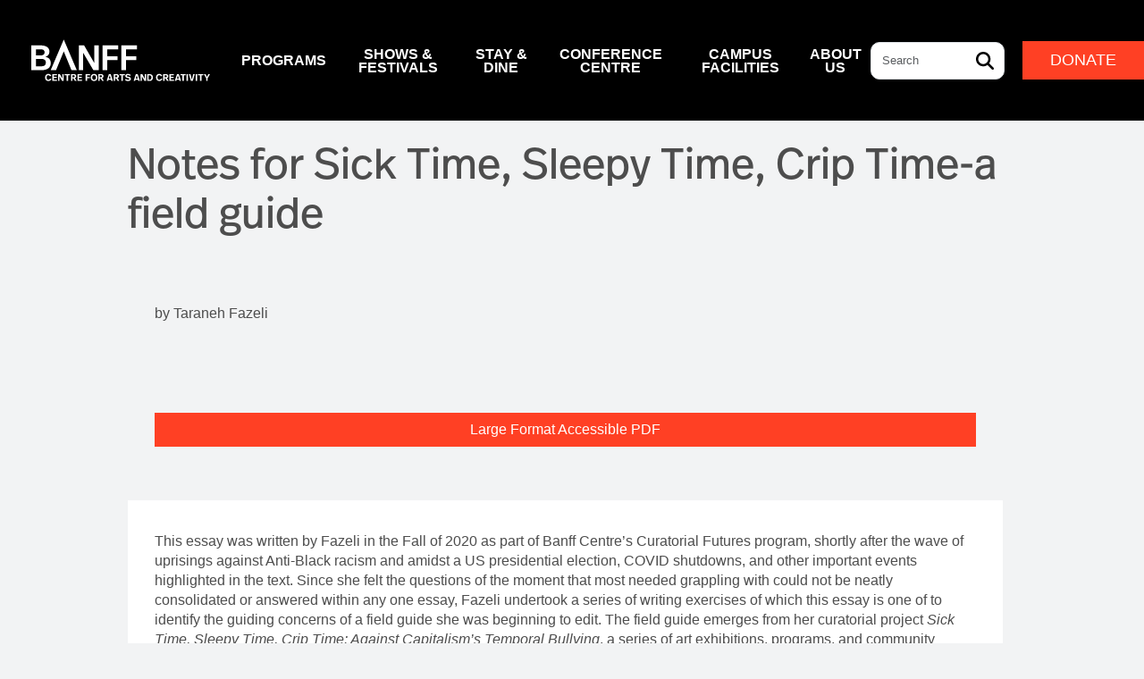

--- FILE ---
content_type: text/html; charset=UTF-8
request_url: https://www.banffcentre.ca/bici/sick-time-sleepy-time-crip-time
body_size: 46334
content:


<!-- THEME DEBUG -->
<!-- THEME HOOK: 'html' -->
<!-- FILE NAME SUGGESTIONS:
   ▪️ html--node--14769.html.twig
   ▪️ html--node--%.html.twig
   ▪️ html--node.html.twig
   ✅ html.html.twig
-->
<!-- 💡 BEGIN CUSTOM TEMPLATE OUTPUT from 'themes/custom/tbc_custom/templates/layout/html.html.twig' -->

<!DOCTYPE html>
<html lang="en" dir="ltr" prefix="og: https://ogp.me/ns#">
  <head>
    <meta charset="utf-8" />
<script type="text/javascript" id="Cookiebot" src="https://consent.cookiebot.com/uc.js" data-cbid="8789bb4e-7713-4274-bb89-68fd87caad70" async="async"></script>
<meta name="description" content="This essay was written by Fazeli in the Fall of 2020 as part of Banff Centre’s Curatorial Futures program, shortly after the wave of uprisings against Anti-Blac" />
<meta name="robots" content="max-image-preview:standard" />
<link rel="canonical" href="https://www.banffcentre.ca/bici/sick-time-sleepy-time-crip-time" />
<meta property="og:site_name" content="Banff Centre for Arts and Creativity" />
<meta property="og:url" content="https://www.banffcentre.ca/bici/sick-time-sleepy-time-crip-time" />
<meta property="og:title" content="Notes for Sick Time, Sleepy Time, Crip Time-a field guide" />
<meta property="og:description" content="This essay was written by Fazeli in the Fall of 2020 as part of Banff Centre’s Curatorial Futures program, shortly after the wave of uprisings against Anti-Blac" />
<meta name="Generator" content="Drupal 10 (https://www.drupal.org)" />
<meta name="MobileOptimized" content="width" />
<meta name="HandheldFriendly" content="true" />
<meta name="viewport" content="width=device-width, initial-scale=1.0" />
<script type="application/ld+json">{
    "@context": "https://schema.org",
    "@graph": [
        {
            "@type": "WebPage",
            "@id": "https://www.banffcentre.ca/bici/sick-time-sleepy-time-crip-time",
            "description": "This essay was written by Fazeli in the Fall of 2020 as part of Banff Centre’s Curatorial Futures program, shortly after the wave of uprisings against Anti-Blac",
            "publisher": {
                "@type": "Organization",
                "@id": "https://www.banffcentre.ca/bici/sick-time-sleepy-time-crip-time",
                "name": "Banff Centre for Arts and Creativity",
                "url": "https://www.banffcentre.ca"
            }
        },
        {
            "@type": "WebSite",
            "@id": "https://www.banffcentre.ca/bici/sick-time-sleepy-time-crip-time",
            "name": "Banff Centre for Arts and Creativity",
            "url": "https://www.banffcentre.ca"
        }
    ]
}</script>
<link rel="icon" href="/themes/custom/tbc_custom/favicon.ico" type="image/vnd.microsoft.icon" />
<link rel="alternate" hreflang="und" href="https://www.banffcentre.ca/bici/sick-time-sleepy-time-crip-time" />

    <meta name="viewport" content="width=device-width, initial-scale=1, maximum-scale=1"/>
    <meta name="format-detection" content="telephone=no"/>
    <meta name=facebook-domain-verification content=uebboa3pv8dzjk8f75npd5vunqqqj1 />
    <title>Notes for Sick Time, Sleepy Time, Crip Time-a field guide | Banff Centre for Arts and Creativity</title>
      <link rel="stylesheet" media="all" href="/libraries/drupal-superfish/css/superfish.css?t8ijfi" />
<link rel="stylesheet" media="all" href="/core/modules/system/css/components/align.module.css?t8ijfi" />
<link rel="stylesheet" media="all" href="/core/modules/system/css/components/fieldgroup.module.css?t8ijfi" />
<link rel="stylesheet" media="all" href="/core/modules/system/css/components/container-inline.module.css?t8ijfi" />
<link rel="stylesheet" media="all" href="/core/modules/system/css/components/clearfix.module.css?t8ijfi" />
<link rel="stylesheet" media="all" href="/core/modules/system/css/components/details.module.css?t8ijfi" />
<link rel="stylesheet" media="all" href="/core/modules/system/css/components/hidden.module.css?t8ijfi" />
<link rel="stylesheet" media="all" href="/core/modules/system/css/components/item-list.module.css?t8ijfi" />
<link rel="stylesheet" media="all" href="/core/modules/system/css/components/js.module.css?t8ijfi" />
<link rel="stylesheet" media="all" href="/core/modules/system/css/components/nowrap.module.css?t8ijfi" />
<link rel="stylesheet" media="all" href="/core/modules/system/css/components/position-container.module.css?t8ijfi" />
<link rel="stylesheet" media="all" href="/core/modules/system/css/components/reset-appearance.module.css?t8ijfi" />
<link rel="stylesheet" media="all" href="/core/modules/system/css/components/resize.module.css?t8ijfi" />
<link rel="stylesheet" media="all" href="/core/modules/system/css/components/system-status-counter.css?t8ijfi" />
<link rel="stylesheet" media="all" href="/core/modules/system/css/components/system-status-report-counters.css?t8ijfi" />
<link rel="stylesheet" media="all" href="/core/modules/system/css/components/system-status-report-general-info.css?t8ijfi" />
<link rel="stylesheet" media="all" href="/core/modules/system/css/components/tablesort.module.css?t8ijfi" />
<link rel="stylesheet" media="all" href="/modules/contrib/colorbox/styles/default/colorbox_style.css?t8ijfi" />
<link rel="stylesheet" media="all" href="/modules/contrib/cookiebot/css/cookiebot.css?t8ijfi" />
<link rel="stylesheet" media="all" href="/modules/contrib/ds/css/ds-2col-stacked-fluid.css?t8ijfi" />
<link rel="stylesheet" media="all" href="/core/modules/layout_discovery/layouts/onecol/onecol.css?t8ijfi" />
<link rel="stylesheet" media="all" href="/modules/contrib/paragraphs/css/paragraphs.unpublished.css?t8ijfi" />
<link rel="stylesheet" media="all" href="/modules/custom/tbc_festival_schedule/css/layout/global-styling.css?t8ijfi" />
<link rel="stylesheet" media="all" href="/modules/custom/tbc_theme/css/extra.admin.css?t8ijfi" />
<link rel="stylesheet" media="all" href="/modules/custom/tbc_theme/css/gin-custom.css?t8ijfi" />
<link rel="stylesheet" media="all" href="/themes/contrib/gin/dist/css/theme/font.css?t8ijfi" />
<link rel="stylesheet" media="all" href="/themes/contrib/gin/dist/css/theme/variables.css?t8ijfi" />
<link rel="stylesheet" media="all" href="/themes/contrib/gin/dist/css/components/tabs.css?t8ijfi" />
<link rel="stylesheet" media="all" href="/themes/contrib/gin/dist/css/theme/accent.css?t8ijfi" />
<link rel="stylesheet" media="all" href="/themes/contrib/gin/dist/css/theme/dialog.css?t8ijfi" />
<link rel="stylesheet" media="all" href="/themes/custom/tbc_custom/css/banner.css?t8ijfi" />
<link rel="stylesheet" media="all" href="/themes/custom/tbc_custom/css/partials/colorbox_custom.css?t8ijfi" />
<link rel="stylesheet" media="all" href="/themes/custom/tbc_custom/css/partials/cta-button-overrides.css?t8ijfi" />
<link rel="stylesheet" media="all" href="/themes/custom/tbc_custom/css/base/variables.css?t8ijfi" />
<link rel="stylesheet" media="all" href="/themes/custom/tbc_custom/css/partials/_embed.css?t8ijfi" />
<link rel="stylesheet" media="all" href="/themes/custom/tbc_custom/fonts/ffreal.css?t8ijfi" />
<link rel="stylesheet" media="all" href="/themes/custom/tbc_custom/fonts/ffreal-async.css?t8ijfi" />
<link rel="stylesheet" media="all" href="/themes/custom/tbc_custom/css/styles.css?t8ijfi" />
<link rel="stylesheet" media="all" href="/themes/custom/tbc_custom/css/partials/content_types/CT-Films.css?t8ijfi" />
<link rel="stylesheet" media="all" href="/themes/custom/tbc_custom/css/partials/hero-image-overrides.css?t8ijfi" />
<link rel="stylesheet" media="all" href="/themes/custom/tbc_custom/css/vendor/jquery-ui/jquery-ui.css?t8ijfi" />
<link rel="stylesheet" media="all" href="/themes/custom/tbc_custom/css/vendor/jquery-ui/jquery-ui.structure.css?t8ijfi" />
<link rel="stylesheet" media="all" href="/themes/custom/tbc_custom/css/vendor/jquery-ui/jquery-ui.theme.css?t8ijfi" />
<link rel="stylesheet" media="all" href="/themes/custom/tbc_custom/css/partials/paragraphs/multicolumn-buttons.css?t8ijfi" />
<link rel="stylesheet" media="all" href="/themes/contrib/gin/dist/css/components/dialog.css?t8ijfi" />

      <script type="application/json" data-drupal-selector="drupal-settings-json">{"path":{"baseUrl":"\/","pathPrefix":"","currentPath":"node\/14769","currentPathIsAdmin":false,"isFront":false,"currentLanguage":"en"},"pluralDelimiter":"\u0003","suppressDeprecationErrors":true,"colorbox":{"transition":"elastic","speed":350,"opacity":0.85,"slideshow":false,"slideshowAuto":true,"slideshowSpeed":2500,"slideshowStart":"start slideshow","slideshowStop":"stop slideshow","current":"{current} of {total}","previous":"\u00ab Prev","next":"Next \u00bb","close":"","overlayClose":true,"returnFocus":true,"maxWidth":"100%","maxHeight":"100%","initialWidth":"75%","initialHeight":"75%","fixed":true,"scrolling":true,"mobiledetect":true,"mobiledevicewidth":"480px"},"cookiebot":{"message_placeholder_cookieconsent_optout_marketing_show":false,"message_placeholder_cookieconsent_optout_marketing":"\n\n\u003C!-- THEME DEBUG --\u003E\n\u003C!-- THEME HOOK: \u0027cookiebot_blocked_element_placeholder\u0027 --\u003E\n\u003C!-- BEGIN OUTPUT from \u0027modules\/contrib\/cookiebot\/templates\/cookiebot-blocked-element-placeholder.html.twig\u0027 --\u003E\n\u003Cdiv class=\u0022cookiebot cookieconsent-optout-marketing\u0022\u003E\n\t\u003Cdiv class=\u0022cookieconsent-optout-marketing__inner\u0022\u003E\n\t\t\u003Cp\u003EPlease \u003Ca href=\u0022!cookiebot_renew\u0022 class=\u0022cookieconsent-optout-marketing__cookiebot-renew\u0022\u003Eaccept marketing-cookies\u003C\/a\u003E to view this embedded content from \u003Ca href=\u0022!cookiebot_from_src_url\u0022 target=\u0022_blank\u0022 class=\u0022cookieconsent-optout-marketing__from-src-url\u0022\u003E!cookiebot_from_src_url\u003C\/a\u003E\u003C\/p\u003E\n\n\t\u003C\/div\u003E\n\u003C\/div\u003E\n\n\u003C!-- END OUTPUT from \u0027modules\/contrib\/cookiebot\/templates\/cookiebot-blocked-element-placeholder.html.twig\u0027 --\u003E\n\n"},"gin":{"darkmode":"0","darkmode_class":"gin--dark-mode","preset_accent_color":"neutral","accent_color":"#ff4024","preset_focus_color":"accent","focus_color":"","highcontrastmode":false,"highcontrastmode_class":"gin--high-contrast-mode"},"statistics":{"data":{"nid":"14769"},"url":"\/core\/modules\/statistics\/statistics.php"},"field_group":{"fieldset":{"mode":"full","context":"view","settings":{"classes":"","show_empty_fields":false,"id":"","description":""}}},"ajaxTrustedUrl":{"\/search":true},"superfish":{"superfish-main":{"id":"superfish-main","sf":{"delay":400,"animation":{"opacity":"show"},"speed":0,"autoArrows":false,"dropShadows":false},"plugins":{"touchscreen":{"behaviour":1,"mode":"always_active"},"supposition":true,"supersubs":true}}},"user":{"uid":0,"permissionsHash":"c76638b16320e095046648354fb299173e576a6520c25a62cf2dcc705d177888"}}</script>
<script src="/themes/contrib/gin/dist/js/init.js?t8ijfi"></script>
<script src="/core/misc/drupalSettingsLoader.js?v=10.5.8"></script>
<script src="https://use.fontawesome.com/releases/v6.5.2/js/all.js" defer crossorigin="anonymous"></script>
<script src="https://use.fontawesome.com/releases/v6.5.2/js/v4-shims.js" defer crossorigin="anonymous"></script>


    <script type="application/javascript" >
      // Your existing GTM container snippet rest back to old code.
      (function(w,d,s,l,i){w[l]=w[l]||[];w[l].push({'gtm.start':
      new Date().getTime(),event:'gtm.js'});var f=d.getElementsByTagName(s)[0],
      j=d.createElement(s),dl=l!='dataLayer'?'&l='+l:'';j.async=true;j.src=
      'https://www.googletagmanager.com/gtm.js?id='+i+dl;f.parentNode.insertBefore(j,f);
      })(window,document,'script','dataLayer','GTM-TPHVRH');
    </script>
     
  </head>
  <body class="html site-page page-type-basic-page node-state-published no-sidebars">
    <noscript><iframe  data-src="https://www.googletagmanager.com/ns.html?id=GTM-TPHVRH"
    height="0" width="0" style="display:none;visibility:hidden"></iframe></noscript>
        <a href="#main-content" class="visually-hidden focusable">
      Skip to main content
    </a>
    
    

<!-- THEME DEBUG -->
<!-- THEME HOOK: 'off_canvas_page_wrapper' -->
<!-- 💡 BEGIN CUSTOM TEMPLATE OUTPUT from 'themes/custom/tbc_custom/templates/system/off-canvas-page-wrapper.html.twig' -->
      

<!-- THEME DEBUG -->
<!-- THEME HOOK: 'page' -->
<!-- FILE NAME SUGGESTIONS:
   ▪️ page--node--14769.html.twig
   ▪️ page--node--%.html.twig
   ▪️ page--node.html.twig
   ✅ page.html.twig
-->
<!-- 💡 BEGIN CUSTOM TEMPLATE OUTPUT from 'themes/custom/tbc_custom/templates/layout/page.html.twig' -->


<div class="gin-secondary-toolbar layout-container">
  <div class="gin-breadcrumb-wrapper">
      
    </div>
  
</div>




<div id='page-wrapper page-wrapper__node-edit-form'>
  	
  	<!-- drupal 7 has style="min-height: calc(100vh - 402px);"
	  added to the page div -->
	<div id='page' class="container-fluid">
		<div id="main-header">
			<nav class="navbar navbar-expand-xl navbar-dark">
  <div class="container-fluid tbcNavigationBar">
    <a href="/" title="Home" id="logo" class="navbar-brand">
      <img id="logoImage" src="/themes/custom/tbc_custom/logo.svg" alt="Banff Centre" class="full" width="auto" height="86px">
    </a>

    <button class="navbar-toggler tb-megamenu-button" type="button" data-bs-toggle="collapse" data-target=".nav-collapse" data-toggle="collapse" data-bs-target="#navbarSupportedContent" aria-controls="navbarSupportedContent" aria-expanded="false" aria-label="ToggleNavigation">
      <span id="mobile-menu-button" class="navbar-toggler-icon"></span>
    </button>

    <div class="nav-collapse collapse navbar-collapse" id="navbarSupportedContent">
              

<!-- THEME DEBUG -->
<!-- THEME HOOK: 'region' -->
<!-- FILE NAME SUGGESTIONS:
   ✅ region--navigation.html.twig
   ▪️ region.html.twig
-->
<!-- 💡 BEGIN CUSTOM TEMPLATE OUTPUT from 'themes/custom/tbc_custom/templates/region/region--navigation.html.twig' -->
        

<!-- THEME DEBUG -->
<!-- THEME HOOK: 'block' -->
<!-- FILE NAME SUGGESTIONS:
   ▪️ block--mainnavigation-2.html.twig
   ▪️ block--superfish--main.html.twig
   ▪️ block--superfish.html.twig
   ▪️ block--superfish.html.twig
   ✅ block.html.twig
-->
<!-- 💡 BEGIN CUSTOM TEMPLATE OUTPUT from 'themes/custom/tbc_custom/templates/block/block.html.twig' -->
<div id="block-mainnavigation-2">
  
    
      

<!-- THEME DEBUG -->
<!-- THEME HOOK: 'superfish' -->
<!-- BEGIN OUTPUT from 'modules/contrib/superfish/templates/superfish.html.twig' -->

<ul id="superfish-main" class="menu sf-menu sf-main sf-horizontal sf-style-none program-cat">
  

<!-- THEME DEBUG -->
<!-- THEME HOOK: 'superfish_menu_items' -->
<!-- 💡 BEGIN CUSTOM TEMPLATE OUTPUT from 'themes/custom/tbc_custom/templates/navigation/superfish-menu-items.html.twig' -->




            
  <li id="main-menu-link-content23fb6ab4-84eb-453e-b1d4-e37548b15d3d" class="sf-depth-1 program-sub menuparent">
              <span class="sf-depth-1 program-link menuparent nolink">Programs</span>
        <ul class="submenuRegion sf-multicolumn">

    <li class="sf-multicolumn-wrapper flex-container">
        
            <ol class="orderedList" data-menuparent-title="programs">
                                                                                                                                        
                                                    
                        <div class="item-column">
              

<!-- THEME DEBUG -->
<!-- THEME HOOK: 'superfish_menu_items' -->
<!-- 💡 BEGIN CUSTOM TEMPLATE OUTPUT from 'themes/custom/tbc_custom/templates/navigation/superfish-menu-items.html.twig' -->




  
  <li id="main-menu-link-content6553a63e-ddef-4afd-96e1-657d028fb3f9" class="sf-depth-2 program-sub sf-no-children">
              <a href="/programs" class="sf-depth-2 program-link">View Programs</a>
                      </li>

<!-- END CUSTOM TEMPLATE OUTPUT from 'themes/custom/tbc_custom/templates/navigation/superfish-menu-items.html.twig' -->


            </div>
                                              
                                                    
                        <div class="item-column">
              

<!-- THEME DEBUG -->
<!-- THEME HOOK: 'superfish_menu_items' -->
<!-- 💡 BEGIN CUSTOM TEMPLATE OUTPUT from 'themes/custom/tbc_custom/templates/navigation/superfish-menu-items.html.twig' -->




                      
  <li id="main-menu-link-contentfc20e13a-87b2-448a-85aa-7ffa4ee6d582" class="sf-depth-2 program-sub sf-multicolumn-column menuparent">
        <div class="sf-multicolumn-column">
              <span class="sf-depth-2 program-link menuparent nolink">Arts</span>
            
            <ol class="orderedList" data-menuparent-title="arts">
                                                

<!-- THEME DEBUG -->
<!-- THEME HOOK: 'superfish_menu_items' -->
<!-- 💡 BEGIN CUSTOM TEMPLATE OUTPUT from 'themes/custom/tbc_custom/templates/navigation/superfish-menu-items.html.twig' -->




  
  <li id="main-menu-link-content7d2677c3-c9de-4bc3-a106-80e63e2a2283" class="sf-depth-3 program-sub sf-no-children">
              <a href="/indigenous-arts" class="sf-depth-3 program-link">Indigenous Arts</a>
                      </li>

  
  <li id="main-menu-link-content62b87682-3cf1-45ae-b592-6e12582b34c9" class="sf-depth-3 program-sub sf-no-children">
              <a href="/visual-arts" class="sf-depth-3 program-link">Visual Arts</a>
                      </li>

  
  <li id="main-menu-link-contentfd769103-ecf5-4259-b9f9-a9719db17ec0" class="sf-depth-3 program-sub sf-no-children">
              <a href="/literary-arts" class="sf-depth-3 program-link">Literary Arts</a>
                      </li>

  
  <li id="main-menu-link-content1cf941ca-0a06-4608-9dba-3ada651e30e2" class="sf-depth-3 program-sub sf-no-children">
              <a href="/dance" class="sf-depth-3 program-link">Dance</a>
                      </li>

  
  <li id="main-menu-link-content533fb339-29d7-4693-9c9e-0615c8d8c68e" class="sf-depth-3 program-sub sf-no-children">
              <a href="/music" class="sf-depth-3 program-link">Music</a>
                      </li>

  
  <li id="main-menu-link-content13570314-cd9c-40dd-9e34-714b94851668" class="sf-depth-3 program-sub sf-no-children">
              <a href="/opera" class="sf-depth-3 program-link">Opera</a>
                      </li>

  
  <li id="main-menu-link-content031a56f5-9d51-465d-bdf9-845b0f679908" class="sf-depth-3 program-sub sf-no-children">
              <a href="/theatre" class="sf-depth-3 program-link">Theatre</a>
                      </li>

  
  <li id="main-menu-link-content1faff30b-8a69-4f27-838e-0d7e852845e8" class="sf-depth-3 program-sub sf-no-children">
              <a href="/mountain-culture" class="sf-depth-3 program-link">Mountain Culture</a>
                      </li>

  
  <li id="main-menu-link-contentee8aaa7e-65a8-4a73-abc2-e5758d8f962f" class="sf-depth-3 program-sub sf-no-children">
              <a href="/professional-training-programs" class="sf-depth-3 program-link">Professional Training Programs</a>
                      </li>

  
  <li id="main-menu-link-content4a4f51b7-60ae-4784-a4bf-0f6858ba213f" class="sf-depth-3 program-sub sf-no-children">
              <a href="/leighton-artist-studios" class="sf-depth-3 program-link">Leighton Artist Studios</a>
                      </li>

  
  <li id="main-menu-link-contentf31a5c15-6a3d-46cf-bc60-657eaa09fa80" class="sf-depth-3 program-sub sf-no-children">
              <a href="/independent-studio-residencies" class="sf-depth-3 program-link">Independent Studios</a>
                      </li>

<!-- END CUSTOM TEMPLATE OUTPUT from 'themes/custom/tbc_custom/templates/navigation/superfish-menu-items.html.twig' -->


        
      </ol>            </div>  </li>

<!-- END CUSTOM TEMPLATE OUTPUT from 'themes/custom/tbc_custom/templates/navigation/superfish-menu-items.html.twig' -->


            </div>
                                              
                                                                                                                                                                            
                        <div class="item-column">
              

<!-- THEME DEBUG -->
<!-- THEME HOOK: 'superfish_menu_items' -->
<!-- 💡 BEGIN CUSTOM TEMPLATE OUTPUT from 'themes/custom/tbc_custom/templates/navigation/superfish-menu-items.html.twig' -->




                      
  <li id="main-menu-link-content1f9c92a6-762d-4c67-bee0-56e677ab0c9d" class="sf-depth-2 program-sub sf-multicolumn-column menuparent">
        <div class="sf-multicolumn-column">
              <span class="sf-depth-2 program-link menuparent nolink">Leadership</span>
            
            <ol class="orderedList" data-menuparent-title="leadership">
                                                

<!-- THEME DEBUG -->
<!-- THEME HOOK: 'superfish_menu_items' -->
<!-- 💡 BEGIN CUSTOM TEMPLATE OUTPUT from 'themes/custom/tbc_custom/templates/navigation/superfish-menu-items.html.twig' -->




  
  <li id="main-menu-link-contentd61af913-760b-459a-8b1a-423b8bf92fb0" class="sf-depth-3 program-sub sf-no-children">
              <a href="/indigenous-leadership" class="sf-depth-3 program-link">Indigenous Leadership</a>
                      </li>

  
  <li id="main-menu-link-contenta7ca59f5-7d3a-4b3b-a12b-b86107576762" class="sf-depth-3 program-sub sf-no-children">
              <a href="/cultural-leadership" class="sf-depth-3 program-link">Cultural Leadership</a>
                      </li>

<!-- END CUSTOM TEMPLATE OUTPUT from 'themes/custom/tbc_custom/templates/navigation/superfish-menu-items.html.twig' -->


        
      </ol>            </div>  </li>

<!-- END CUSTOM TEMPLATE OUTPUT from 'themes/custom/tbc_custom/templates/navigation/superfish-menu-items.html.twig' -->


            </div>
                  
      </ol>        </li></ul>      </li>

            
  <li id="main-menu-link-contentb2af9045-db19-47c6-a41f-bd627c3fe8b8" class="sf-depth-1 program-sub menuparent">
              <span class="sf-depth-1 program-link menuparent nolink">Shows &amp; Festivals</span>
        <ul class="submenuRegion sf-multicolumn">

    <li class="sf-multicolumn-wrapper flex-container">
        
            <ol class="orderedList" data-menuparent-title="shows-amp-festivals">
                                                                                                                                        
                                                    
                        <div class="item-column">
              

<!-- THEME DEBUG -->
<!-- THEME HOOK: 'superfish_menu_items' -->
<!-- 💡 BEGIN CUSTOM TEMPLATE OUTPUT from 'themes/custom/tbc_custom/templates/navigation/superfish-menu-items.html.twig' -->




                      
  <li id="main-menu-link-content63cff291-a555-486d-9125-6f6a340a569a" class="sf-depth-2 program-sub sf-multicolumn-column menuparent">
        <div class="sf-multicolumn-column">
              <a href="/events" class="sf-depth-2 program-link menuparent">Events</a>
            
            <ol class="orderedList" data-menuparent-title="events">
                                                

<!-- THEME DEBUG -->
<!-- THEME HOOK: 'superfish_menu_items' -->
<!-- 💡 BEGIN CUSTOM TEMPLATE OUTPUT from 'themes/custom/tbc_custom/templates/navigation/superfish-menu-items.html.twig' -->




  
  <li id="main-menu-link-content7181bd71-6b01-47f7-baf4-80c7755fc2af" class="sf-depth-3 program-sub sf-no-children">
              <a href="/events" class="sf-depth-3 program-link">Performances &amp; Arts Events</a>
                      </li>

  
  <li id="main-menu-link-contente2907905-3923-45c0-8136-d00bf58c1956" class="sf-depth-3 program-sub sf-no-children">
              <a href="/walter-phillips-gallery" class="sf-depth-3 program-link">Walter Phillips Gallery</a>
                      </li>

  
  <li id="main-menu-link-contentf51bd7c5-a063-445a-9b28-63bd7602078e" class="sf-depth-3 program-sub sf-no-children">
              <a href="/house-programs" class="sf-depth-3 program-link">House Programs</a>
                      </li>

  
  <li id="main-menu-link-contentdbbddd0d-acf9-43ab-b2de-b2c5c3f2382f" class="sf-depth-3 program-sub sf-no-children">
              <a href="/box-office" class="sf-depth-3 program-link">Box Office</a>
                      </li>

<!-- END CUSTOM TEMPLATE OUTPUT from 'themes/custom/tbc_custom/templates/navigation/superfish-menu-items.html.twig' -->


        
      </ol>            </div>  </li>

<!-- END CUSTOM TEMPLATE OUTPUT from 'themes/custom/tbc_custom/templates/navigation/superfish-menu-items.html.twig' -->


            </div>
                                              
                                                                                                                                                                                                                                                          
                        <div class="item-column">
              

<!-- THEME DEBUG -->
<!-- THEME HOOK: 'superfish_menu_items' -->
<!-- 💡 BEGIN CUSTOM TEMPLATE OUTPUT from 'themes/custom/tbc_custom/templates/navigation/superfish-menu-items.html.twig' -->




                      
  <li id="main-menu-link-content8d2d4e7c-7bc7-4659-9dbc-20ec9dc50ce0" class="sf-depth-2 program-sub sf-multicolumn-column menuparent">
        <div class="sf-multicolumn-column">
              <a href="/banffmountainfestival" class="sf-depth-2 program-link menuparent">Mountain Film Festival</a>
            
            <ol class="orderedList" data-menuparent-title="mountain-film-festival">
                                                

<!-- THEME DEBUG -->
<!-- THEME HOOK: 'superfish_menu_items' -->
<!-- 💡 BEGIN CUSTOM TEMPLATE OUTPUT from 'themes/custom/tbc_custom/templates/navigation/superfish-menu-items.html.twig' -->




  
  <li id="main-menu-link-contentb7841498-32ef-4256-a50a-d1010059096d" class="sf-depth-3 program-sub sf-no-children">
              <a href="/banffmountainfestival/tour" class="sf-depth-3 program-link">World Tour</a>
                      </li>

  
  <li id="main-menu-link-content729e54c6-582b-4b54-a47f-5d7b7758da1d" class="sf-depth-3 program-sub sf-no-children">
              <a href="/banffmountainfestival/onlinefilms" class="sf-depth-3 program-link">Watch Films Online</a>
                      </li>

  
  <li id="main-menu-link-content91018c90-cff9-452e-94c6-f6729468c9bb" class="sf-depth-3 program-sub sf-no-children">
              <a href="/film-fest" class="sf-depth-3 program-link">Festival in Banff</a>
                      </li>

  
  <li id="main-menu-link-content651f0680-7adc-47fb-adff-8ae813f64456" class="sf-depth-3 program-sub sf-no-children">
              <a href="/film-fest/competitions" class="sf-depth-3 program-link">Competitions, Awards &amp; Workshops</a>
                      </li>

<!-- END CUSTOM TEMPLATE OUTPUT from 'themes/custom/tbc_custom/templates/navigation/superfish-menu-items.html.twig' -->


        
      </ol>            </div>  </li>

  
  <li id="main-menu-link-contenta5023875-a6ff-4a35-af2d-45e675d1af37" class="sf-depth-2 program-sub sf-no-children">
              <a href="/bisqc" class="sf-depth-2 program-link">Banff International String Quartet Competition</a>
                      </li>

<!-- END CUSTOM TEMPLATE OUTPUT from 'themes/custom/tbc_custom/templates/navigation/superfish-menu-items.html.twig' -->


            </div>
                  
      </ol>        </li></ul>      </li>

            
  <li id="main-menu-link-contentb67d0a79-5959-460a-ba0c-6325db8dc129" class="sf-depth-1 program-sub menuparent">
              <span class="sf-depth-1 program-link menuparent nolink">Stay &amp; Dine</span>
        <ul class="submenuRegion sf-multicolumn">

    <li class="sf-multicolumn-wrapper ">
        
            <ol class="orderedList" data-menuparent-title="stay-amp-dine">
                          <li id="mmain-menu-link-contentaad5df21-fde0-402f-bf47-55b763a8c965"  class="sf-depth-2 program-sub sf-multicolumn-column menuparent">
            <div class="sf-multicolumn-column">

              <ol class="orderedList">
                <li id="main-menu-link-contentcfb44ae8-dee4-484c-b7b3-d1c3f297b0d4" class="restaurantLogosListContainer" style="">

                <div class="row">
                  <div class="col">
                    <a href="/maclab-bistro" class="restaurantLogosLink maclab" style="">
                      <img src="/themes/custom/tbc_custom/images/MACLAB_REV_RGB.png" class="restaurantLogos">
                    </a>
                  </div>
                  <div class="col">
                    <a href="/vistas-dining-room" class="restaurantLogosLink vistas" style="">
                      <img src="/themes/custom/tbc_custom/images/VISTAS_REV_RGB.png" class="restaurantLogos">
                    </a>
                  </div>
                </div>
                </li>
              </ol>
            </div>
          </li>
                                                  

<!-- THEME DEBUG -->
<!-- THEME HOOK: 'superfish_menu_items' -->
<!-- 💡 BEGIN CUSTOM TEMPLATE OUTPUT from 'themes/custom/tbc_custom/templates/navigation/superfish-menu-items.html.twig' -->




                      
  <li id="main-menu-link-content947506b5-4b7f-45ed-b8c3-a3adad04c088" class="sf-depth-2 program-sub sf-multicolumn-column menuparent">
        <div class="sf-multicolumn-column">
              <a href="/dining-banff-centre" class="sf-depth-2 program-link menuparent">Restaurants</a>
            
            <ol class="orderedList" data-menuparent-title="restaurants">
                                                

<!-- THEME DEBUG -->
<!-- THEME HOOK: 'superfish_menu_items' -->
<!-- 💡 BEGIN CUSTOM TEMPLATE OUTPUT from 'themes/custom/tbc_custom/templates/navigation/superfish-menu-items.html.twig' -->




  
  <li id="main-menu-link-content4caca17b-8040-495f-a542-399a2c80f0d8" class="sf-depth-3 program-sub sf-no-children">
              <a href="/maclab-bistro" class="sf-depth-3 program-link">Maclab Bistro</a>
                      </li>

  
  <li id="main-menu-link-contentb1fb710e-88fe-45f5-9c20-339cc9aa979d" class="sf-depth-3 program-sub sf-no-children">
              <a href="/vistas-dining-room" class="sf-depth-3 program-link">Vistas Dining Room</a>
                      </li>

  
  <li id="main-menu-link-content5911051a-36b7-4476-820d-f0b4e4ee12bb" class="sf-depth-3 program-sub sf-no-children">
              <a href="/three-ravens-restaurant-wine-bar" class="sf-depth-3 program-link">Three Ravens Restaurant &amp; Wine Bar (closed)</a>
                      </li>

<!-- END CUSTOM TEMPLATE OUTPUT from 'themes/custom/tbc_custom/templates/navigation/superfish-menu-items.html.twig' -->


        
      </ol>            </div>  </li>

  
  <li id="main-menu-link-contentaad5df21-fde0-402f-bf47-55b763a8c965" class="sf-depth-2 program-sub sf-no-children">
              <a href="/hotels" class="sf-depth-2 program-link">Hotels</a>
                      </li>

  
  <li id="main-menu-link-contentcbc8c341-2708-4c96-8772-20e2a03a5912" class="sf-depth-2 program-sub sf-no-children">
              <a href="/banquets-and-receptions" class="sf-depth-2 program-link">Banquets &amp; Receptions</a>
                      </li>

<!-- END CUSTOM TEMPLATE OUTPUT from 'themes/custom/tbc_custom/templates/navigation/superfish-menu-items.html.twig' -->


        
      </ol>        </li></ul>      </li>

            
  <li id="main-menu-link-content8e1b41ef-e260-4221-9b4b-97c514e188d4" class="sf-depth-1 program-sub menuparent">
              <span class="sf-depth-1 program-link menuparent nolink">Conference Centre</span>
        <ul class="submenuRegion sf-multicolumn">

    <li class="sf-multicolumn-wrapper ">
        
            <ol class="orderedList" data-menuparent-title="conference-centre">
                                                

<!-- THEME DEBUG -->
<!-- THEME HOOK: 'superfish_menu_items' -->
<!-- 💡 BEGIN CUSTOM TEMPLATE OUTPUT from 'themes/custom/tbc_custom/templates/navigation/superfish-menu-items.html.twig' -->




  
  <li id="main-menu-link-content5c7b3beb-d594-4ce6-ab9c-a6147afe841a" class="sf-depth-2 program-sub sf-no-children">
              <a href="/conferences" class="sf-depth-2 program-link">Our Conference Centre</a>
                      </li>

  
  <li id="main-menu-link-content49cde419-dc6b-4091-8930-a0b592cace0c" class="sf-depth-2 program-sub sf-no-children">
              <a href="/conferences/meet-connect" class="sf-depth-2 program-link">Meeting Spaces &amp; Convention Facilities</a>
                      </li>

  
  <li id="main-menu-link-content88e8a4d0-b1d8-4f5f-9900-65990e60932f" class="sf-depth-2 program-sub sf-no-children">
              <a href="/conferences/hotels-dining" class="sf-depth-2 program-link">Hotel &amp; Dining</a>
                      </li>

  
  <li id="main-menu-link-content21d32a80-6d68-47c3-8e74-b23a93467d6a" class="sf-depth-2 program-sub sf-no-children">
              <a href="/conferences/destination" class="sf-depth-2 program-link">The Destination</a>
                      </li>

<!-- END CUSTOM TEMPLATE OUTPUT from 'themes/custom/tbc_custom/templates/navigation/superfish-menu-items.html.twig' -->


        
      </ol>        </li></ul>      </li>

            
  <li id="main-menu-link-contentc3aee6ab-57a3-4361-b4a4-9cb07dbea2ef" class="sf-depth-1 program-sub menuparent">
              <span class="sf-depth-1 program-link menuparent nolink">Campus Facilities</span>
        <ul class="submenuRegion sf-multicolumn">

    <li class="sf-multicolumn-wrapper ">
        
            <ol class="orderedList" data-menuparent-title="campus-facilities">
                                                

<!-- THEME DEBUG -->
<!-- THEME HOOK: 'superfish_menu_items' -->
<!-- 💡 BEGIN CUSTOM TEMPLATE OUTPUT from 'themes/custom/tbc_custom/templates/navigation/superfish-menu-items.html.twig' -->




  
  <li id="main-menu-link-contentd92405e8-bae1-49bc-a125-a13fc8fa80bb" class="sf-depth-2 program-sub sf-no-children">
              <a href="/sally-borden-fitness-and-recreation" class="sf-depth-2 program-link">Sally Borden Fitness</a>
                      </li>

  
  <li id="main-menu-link-content31b0e421-7431-4a94-a9af-f3bf3dae50c9" class="sf-depth-2 program-sub sf-no-children">
              <a href="/walter-phillips-gallery" class="sf-depth-2 program-link">Walter Phillips Gallery</a>
                      </li>

  
  <li id="main-menu-link-content025d6bad-3331-46af-b7dc-fa8dc337d27c" class="sf-depth-2 program-sub sf-no-children">
              <a href="/library-archives" class="sf-depth-2 program-link">Library &amp; Archives</a>
                      </li>

  
  <li id="main-menu-link-contentd0cbf985-1e67-464a-a033-d155e0cdabf6" class="sf-depth-2 program-sub sf-no-children">
              <a href="/artist-facilities" class="sf-depth-2 program-link">Artist Facilities</a>
                      </li>

  
  <li id="main-menu-link-content461be763-9af4-4940-89bf-1852bf1887f5" class="sf-depth-2 program-sub sf-no-children">
              <a href="/maps-directions" class="sf-depth-2 program-link">Map &amp; Directions</a>
                      </li>

  
  <li id="main-menu-link-content8d5e8f05-cae5-4f7d-a97a-93c52e35b826" class="sf-depth-2 program-sub sf-no-children">
              <a href="/webcam" class="sf-depth-2 program-link">Webcam</a>
                      </li>

<!-- END CUSTOM TEMPLATE OUTPUT from 'themes/custom/tbc_custom/templates/navigation/superfish-menu-items.html.twig' -->


        
      </ol>        </li></ul>      </li>

            
  <li id="main-menu-link-contentb72f00f7-9b7f-4a7d-a57a-17cb8a77a369" class="sf-depth-1 program-sub menuparent">
              <a href="/about-us" class="sf-depth-1 program-link menuparent">About Us</a>
        <ul class="submenuRegion sf-multicolumn">

    <li class="sf-multicolumn-wrapper ">
        
            <ol class="orderedList" data-menuparent-title="about-us">
                                                

<!-- THEME DEBUG -->
<!-- THEME HOOK: 'superfish_menu_items' -->
<!-- 💡 BEGIN CUSTOM TEMPLATE OUTPUT from 'themes/custom/tbc_custom/templates/navigation/superfish-menu-items.html.twig' -->




  
  <li id="main-menu-link-content19f15bd7-ede3-4d52-bb71-258227386df8" class="sf-depth-2 program-sub sf-no-children">
              <a href="/about-us" class="sf-depth-2 program-link">About Us</a>
                      </li>

  
  <li id="main-menu-link-contentf61980b1-a0e4-4e2c-9e97-cf26cc5f5983" class="sf-depth-2 program-sub sf-no-children">
              <a href="/careers" class="sf-depth-2 program-link">Work With Us</a>
                      </li>

  
  <li id="main-menu-link-contentab7b6b92-6340-41c4-ac76-6798b36b3f01" class="sf-depth-2 program-sub sf-no-children">
              <a href="/subscribe" class="sf-depth-2 program-link">Subscribe to Newsletters</a>
                      </li>

  
  <li id="main-menu-link-content7ced2042-45b6-4723-a100-be887f41478d" class="sf-depth-2 program-sub sf-no-children">
              <a href="/support-us" class="sf-depth-2 program-link">Support Us</a>
                      </li>

  
  <li id="main-menu-link-content0a52107f-c31f-449f-ab21-5c2390b95d9c" class="sf-depth-2 program-sub sf-no-children">
              <a href="/contact-us" class="sf-depth-2 program-link">Contact Us</a>
                      </li>

  
  <li id="main-menu-link-contentbfb6f9c8-56ef-453d-a8d7-0b46327febfb" class="sf-depth-2 program-sub sf-no-children">
              <a href="/creative-pathways" class="sf-depth-2 program-link">Strategic Plan</a>
                      </li>

                      
  <li id="main-menu-link-content54bba169-d973-48a2-b803-cc2603118770" class="sf-depth-2 program-sub sf-multicolumn-column menuparent">
        <div class="sf-multicolumn-column">
              <span class="sf-depth-2 program-link menuparent nolink">Governance</span>
            
            <ol class="orderedList" data-menuparent-title="governance">
                                                

<!-- THEME DEBUG -->
<!-- THEME HOOK: 'superfish_menu_items' -->
<!-- 💡 BEGIN CUSTOM TEMPLATE OUTPUT from 'themes/custom/tbc_custom/templates/navigation/superfish-menu-items.html.twig' -->




  
  <li id="main-menu-link-content3868d4b4-e3d9-423f-ba3d-6b4af7454a92" class="sf-depth-3 program-sub sf-no-children">
              <a href="/banff-centre-foundation" class="sf-depth-3 program-link">Banff Centre Foundation</a>
                      </li>

  
  <li id="main-menu-link-contentaee297ba-9dc9-4cc2-b3f5-43a0e32eee17" class="sf-depth-3 program-sub sf-no-children">
              <a href="/banff-centre-board-governors" class="sf-depth-3 program-link">Board of Governors</a>
                      </li>

  
  <li id="main-menu-link-contentb138e71c-b9d5-42ac-b853-e6edbadf525e" class="sf-depth-3 program-sub sf-no-children">
              <a href="/leadership-group" class="sf-depth-3 program-link">Banff Centre Leadership Group</a>
                      </li>

<!-- END CUSTOM TEMPLATE OUTPUT from 'themes/custom/tbc_custom/templates/navigation/superfish-menu-items.html.twig' -->


        
      </ol>            </div>  </li>

<!-- END CUSTOM TEMPLATE OUTPUT from 'themes/custom/tbc_custom/templates/navigation/superfish-menu-items.html.twig' -->


        
      </ol>        </li></ul>      </li>

<!-- END CUSTOM TEMPLATE OUTPUT from 'themes/custom/tbc_custom/templates/navigation/superfish-menu-items.html.twig' -->


</ul>

<!-- END OUTPUT from 'modules/contrib/superfish/templates/superfish.html.twig' -->


  </div>

<!-- END CUSTOM TEMPLATE OUTPUT from 'themes/custom/tbc_custom/templates/block/block.html.twig' -->


      

<!-- END CUSTOM TEMPLATE OUTPUT from 'themes/custom/tbc_custom/templates/region/region--navigation.html.twig' -->


        

<!-- THEME DEBUG -->
<!-- THEME HOOK: 'region' -->
<!-- FILE NAME SUGGESTIONS:
   ✅ region--search-form.html.twig
   ▪️ region.html.twig
-->
<!-- 💡 BEGIN CUSTOM TEMPLATE OUTPUT from 'themes/custom/tbc_custom/templates/region/region--search-form.html.twig' -->
  

<!-- THEME DEBUG -->
<!-- THEME HOOK: 'block' -->
<!-- FILE NAME SUGGESTIONS:
   ✅ block--tbc-custom-searchapipagesearchblockform.html.twig
   ▪️ block--search-api-page-form-block.html.twig
   ▪️ block--search-api-page.html.twig
   ▪️ block.html.twig
-->
<!-- 💡 BEGIN CUSTOM TEMPLATE OUTPUT from 'themes/custom/tbc_custom/templates/block/block--tbc-custom-searchapipagesearchblockform.html.twig' -->

<div class="block--searchform d-flex">
    

<!-- THEME DEBUG -->
<!-- THEME HOOK: 'form' -->
<!-- FILE NAME SUGGESTIONS:
   ✅ form--search-api-page-block-form-tbc-search.html.twig
   ▪️ form.html.twig
-->
<!-- 💡 BEGIN CUSTOM TEMPLATE OUTPUT from 'themes/custom/tbc_custom/templates/form/form--search-api-page-block-form-tbc-search.html.twig' -->

<form action="/search" method="get" id="search-block-form" accept-charset="UTF-8">
  

<!-- THEME DEBUG -->
<!-- THEME HOOK: 'form_element' -->
<!-- BEGIN OUTPUT from 'core/modules/system/templates/form-element.html.twig' -->
<div class="js-form-item form-item js-form-type-search form-item-keys js-form-item-keys form-no-label">
      

<!-- THEME DEBUG -->
<!-- THEME HOOK: 'form_element_label' -->
<!-- BEGIN OUTPUT from 'core/modules/system/templates/form-element-label.html.twig' -->
<label for="edit-keys" class="visually-hidden">Search</label>
<!-- END OUTPUT from 'core/modules/system/templates/form-element-label.html.twig' -->


        

<!-- THEME DEBUG -->
<!-- THEME HOOK: 'input__search' -->
<!-- FILE NAME SUGGESTIONS:
   ✅ input--search.html.twig
   ✅ input--search.html.twig
   ▪️ input.html.twig
-->
<!-- 💡 BEGIN CUSTOM TEMPLATE OUTPUT from 'themes/custom/tbc_custom/templates/input/input--search.html.twig' -->
<div class="searchWrapper">
<input data-drupal-selector="edit-keys" data-np-intersection-state="visible" type="search" id="edit-keys" name="keys" value="" size="80" maxlength="255" class="form-search form-control header-search" placeholder="Search"></input>
 
</div>

<!-- END CUSTOM TEMPLATE OUTPUT from 'themes/custom/tbc_custom/templates/input/input--search.html.twig' -->


        </div>

<!-- END OUTPUT from 'core/modules/system/templates/form-element.html.twig' -->



<!-- THEME DEBUG -->
<!-- THEME HOOK: 'container' -->
<!-- BEGIN OUTPUT from 'core/modules/system/templates/container.html.twig' -->
<div data-drupal-selector="edit-actions" class="form-actions js-form-wrapper form-wrapper" id="edit-actions">

<!-- THEME DEBUG -->
<!-- THEME HOOK: 'input__submit' -->
<!-- FILE NAME SUGGESTIONS:
   ✅ input--submit.html.twig
   ✅ input--submit.html.twig
   ▪️ input.html.twig
-->
<!-- 💡 BEGIN CUSTOM TEMPLATE OUTPUT from 'themes/custom/tbc_custom/templates/input/input--submit.html.twig' -->
<input  class="search-form__submit button js-form-submit form-submit btn btn-primary searchBtn" data-drupal-selector="edit-submit" type="submit" id="edit-submit" value="Search"></input>
<div id="search-loader" class="loader" style="display: none;"></div>
 

<!-- END CUSTOM TEMPLATE OUTPUT from 'themes/custom/tbc_custom/templates/input/input--submit.html.twig' -->

</div>

<!-- END OUTPUT from 'core/modules/system/templates/container.html.twig' -->


</form>

<!-- END CUSTOM TEMPLATE OUTPUT from 'themes/custom/tbc_custom/templates/form/form--search-api-page-block-form-tbc-search.html.twig' -->

 

  <div class="col donateButtonWrapper">
   <a href="/support-us/donate" target="_blank"><button type="button" class="btn donateButton">Donate</button></a>
  </div>

</div>

<!-- END CUSTOM TEMPLATE OUTPUT from 'themes/custom/tbc_custom/templates/block/block--tbc-custom-searchapipagesearchblockform.html.twig' -->



<!-- END CUSTOM TEMPLATE OUTPUT from 'themes/custom/tbc_custom/templates/region/region--search-form.html.twig' -->


          </div><!-- /collapse navbar-collapse -->
  </div><!-- /container-fluid-->
</nav>
			<header class="region region-sticky">
				<div class="layout-container region-sticky__items">
					<div class="region-sticky__items__inner">
					
					
					</div>
				</div>
			</header>

			<div class="sticky-shadow"></div>

			<div class="content-header clearfix">
				<div class="layout-container">
					
				</div>
			</div>
		</div>

			
		<div id="main-wrapper" class="container">
			<div class="row container page-container">
				<div id="main" class="clearfix">
					
																					<div id="pre-content-wide">
							<div class="content">
								<div class="region region-pre-content-wide">
                                                     
                                    									<div data-drupal-messages-fallback class="hidden"></div>
																		

<!-- THEME DEBUG -->
<!-- THEME HOOK: 'region' -->
<!-- FILE NAME SUGGESTIONS:
   ✅ region--pre-content-wide.html.twig
   ▪️ region.html.twig
-->
<!-- 💡 BEGIN CUSTOM TEMPLATE OUTPUT from 'themes/custom/tbc_custom/templates/region/region--pre-content-wide.html.twig' -->

  <div>
    

<!-- THEME DEBUG -->
<!-- THEME HOOK: 'block' -->
<!-- FILE NAME SUGGESTIONS:
   ✅ block--tbclanguageswitcher.html.twig
   ▪️ block--tbc-language-switcher.html.twig
   ▪️ block--tbc-language-switcher.html.twig
   ▪️ block.html.twig
-->
<!-- 💡 BEGIN CUSTOM TEMPLATE OUTPUT from 'themes/custom/tbc_custom/templates/block/block--tbclanguageswitcher.html.twig' -->

<!-- END CUSTOM TEMPLATE OUTPUT from 'themes/custom/tbc_custom/templates/block/block--tbclanguageswitcher.html.twig' -->


  </div>

<!-- END CUSTOM TEMPLATE OUTPUT from 'themes/custom/tbc_custom/templates/region/region--pre-content-wide.html.twig' -->


									
																		
								</div>
							</div>
						</div>
					
					<div id="content" >
						<div class="section">
							

<!-- THEME DEBUG -->
<!-- THEME HOOK: 'region' -->
<!-- FILE NAME SUGGESTIONS:
   ✅ region--content.html.twig
   ▪️ region.html.twig
-->
<!-- 💡 BEGIN CUSTOM TEMPLATE OUTPUT from 'themes/custom/tbc_custom/templates/region/region--content.html.twig' -->

  <div class="regionContent">
    <div data-drupal-messages-fallback class="hidden"></div>

<!-- THEME DEBUG -->
<!-- THEME HOOK: 'block' -->
<!-- FILE NAME SUGGESTIONS:
   ▪️ block--tbc-custom-content.html.twig
   ▪️ block--system-main-block.html.twig
   ▪️ block--system.html.twig
   ✅ block.html.twig
-->
<!-- 💡 BEGIN CUSTOM TEMPLATE OUTPUT from 'themes/custom/tbc_custom/templates/block/block.html.twig' -->
<div id="block-tbc-custom-content">
  
    
      

<!-- THEME DEBUG -->
<!-- THEME HOOK: 'ds_entity_view' -->
<!-- BEGIN OUTPUT from 'modules/contrib/ds/templates/ds-entity-view.html.twig' -->


<!-- THEME DEBUG -->
<!-- THEME HOOK: 'ds_2col_stacked_fluid' -->
<!-- FILE NAME SUGGESTIONS:
   ▪️ ds-2col-stacked-fluid--node--14769.html.twig
   ▪️ ds-2col-stacked-fluid--node-basic-page-full.html.twig
   ▪️ ds-2col-stacked-fluid--node-basic-page.html.twig
   ✅ ds-2col-stacked-fluid--node-full.html.twig
   ▪️ ds-2col-stacked-fluid--node.html.twig
   ▪️ ds-2col-stacked-fluid.html.twig
   ▪️ ds-2col-stacked-fluid.html.twig
-->
<!-- 💡 BEGIN CUSTOM TEMPLATE OUTPUT from 'themes/custom/tbc_custom/templates/layout/ds-2col-stacked-fluid--node-full.html.twig' -->



  
<div class="node node--type-basic-page node--view-mode-full group-one-column fluid-container clearfix">

  <div class="row contextual_links_wrapper"></div>
  <div class="row">
    <div class="group-header">
      

<!-- THEME DEBUG -->
<!-- THEME HOOK: 'fieldset' -->
<!-- 💡 BEGIN CUSTOM TEMPLATE OUTPUT from 'themes/custom/tbc_custom/templates/field/fieldset.html.twig' -->



<fieldset class="pageHeader js-form-item form-item js-form-wrapper form-wrapper">
         <div class="fieldset-wrapper">
                

<!-- THEME DEBUG -->
<!-- THEME HOOK: 'field' -->
<!-- FILE NAME SUGGESTIONS:
   ▪️ field--default--node--node-title--basic-page---custom.html.twig
   ▪️ field--default--node--node-title--basic-page.html.twig
   ▪️ field--default--node--basic-page---custom.html.twig
   ▪️ field--default--node--basic-page.html.twig
   ▪️ field--default--node--node-title.html.twig
   ▪️ field--default--node-title--basic-page---custom.html.twig
   ▪️ field--default--node-title--basic-page.html.twig
   ▪️ field--default--basic-page---custom.html.twig
   ▪️ field--default--basic-page.html.twig
   ▪️ field--default--node-title.html.twig
   ▪️ field--default.html.twig
   ▪️ field--theme-ds-field-default.html.twig
   ▪️ field--node--node-title--basic-page.html.twig
   ▪️ field--node--node-title.html.twig
   ▪️ field--node--basic-page.html.twig
   ▪️ field--node-title.html.twig
   ▪️ field--ds.html.twig
   ✅ field.html.twig
-->
<!-- 💡 BEGIN CUSTOM TEMPLATE OUTPUT from 'themes/custom/tbc_custom/templates/field/field.html.twig' -->

                              <h1 class="basic-page-title">
  Notes for Sick Time, Sleepy Time, Crip Time-a field guide
</h1>

            
<!-- END CUSTOM TEMPLATE OUTPUT from 'themes/custom/tbc_custom/templates/field/field.html.twig' -->


          </div>
</fieldset>


<!-- END CUSTOM TEMPLATE OUTPUT from 'themes/custom/tbc_custom/templates/field/fieldset.html.twig' -->


    </div>
  </div>

  <div class="row">
                <div id="centreContent"  class="col-lg-12">

                
        

<!-- THEME DEBUG -->
<!-- THEME HOOK: 'field' -->
<!-- FILE NAME SUGGESTIONS:
   ▪️ field--default--node--field-basic-body--basic-page--full.html.twig
   ▪️ field--default--node--field-basic-body--basic-page.html.twig
   ▪️ field--default--node--basic-page--full.html.twig
   ▪️ field--default--node--basic-page.html.twig
   ▪️ field--default--node--field-basic-body.html.twig
   ▪️ field--default--field-basic-body--basic-page--full.html.twig
   ▪️ field--default--field-basic-body--basic-page.html.twig
   ▪️ field--default--basic-page--full.html.twig
   ▪️ field--default--basic-page.html.twig
   ▪️ field--default--field-basic-body.html.twig
   ▪️ field--default.html.twig
   ▪️ field--theme-ds-field-default.html.twig
   ▪️ field--node--field-basic-body--basic-page.html.twig
   ▪️ field--node--field-basic-body.html.twig
   ▪️ field--node--basic-page.html.twig
   ▪️ field--field-basic-body.html.twig
   ▪️ field--entity-reference-revisions.html.twig
   ✅ field.html.twig
-->
<!-- 💡 BEGIN CUSTOM TEMPLATE OUTPUT from 'themes/custom/tbc_custom/templates/field/field.html.twig' -->

                                    
        

<!-- THEME DEBUG -->
<!-- THEME HOOK: 'ds_entity_view' -->
<!-- BEGIN OUTPUT from 'modules/contrib/ds/templates/ds-entity-view.html.twig' -->


<!-- THEME DEBUG -->
<!-- THEME HOOK: 'ds_1col' -->
<!-- FILE NAME SUGGESTIONS:
   ▪️ ds-1col--paragraph--35299.html.twig
   ▪️ ds-1col--paragraph-html-text-area-for-home-page-full-content.html.twig
   ▪️ ds-1col--paragraph-html-text-area-for-home-page.html.twig
   ▪️ ds-1col--paragraph-full-content.html.twig
   ▪️ ds-1col--paragraph.html.twig
   ✅ ds-1col.html.twig
   ✅ ds-1col.html.twig
-->
<!-- 💡 BEGIN CUSTOM TEMPLATE OUTPUT from 'themes/custom/tbc_custom/templates/layout/ds-1col.html.twig' -->

<div class="boxREM paragraph paragraph--type-html-text-area-for-home-page paragraph--view-mode-full-content ds-1col clearfix">

  

  

<!-- THEME DEBUG -->
<!-- THEME HOOK: 'field' -->
<!-- FILE NAME SUGGESTIONS:
   ▪️ field--default--paragraph--field-home-page-text--html-text-area-for-home-page--full-content.html.twig
   ▪️ field--default--paragraph--field-home-page-text--html-text-area-for-home-page.html.twig
   ▪️ field--default--paragraph--html-text-area-for-home-page--full-content.html.twig
   ▪️ field--default--paragraph--html-text-area-for-home-page.html.twig
   ▪️ field--default--paragraph--field-home-page-text.html.twig
   ▪️ field--default--field-home-page-text--html-text-area-for-home-page--full-content.html.twig
   ▪️ field--default--field-home-page-text--html-text-area-for-home-page.html.twig
   ▪️ field--default--html-text-area-for-home-page--full-content.html.twig
   ▪️ field--default--html-text-area-for-home-page.html.twig
   ▪️ field--default--field-home-page-text.html.twig
   ▪️ field--default.html.twig
   ▪️ field--theme-ds-field-default.html.twig
   ▪️ field--paragraph--field-home-page-text--html-text-area-for-home-page.html.twig
   ▪️ field--paragraph--field-home-page-text.html.twig
   ▪️ field--paragraph--html-text-area-for-home-page.html.twig
   ▪️ field--field-home-page-text.html.twig
   ▪️ field--text-long.html.twig
   ✅ field.html.twig
-->
<!-- 💡 BEGIN CUSTOM TEMPLATE OUTPUT from 'themes/custom/tbc_custom/templates/field/field.html.twig' -->

                              <p style="font-size:16px">by Taraneh Fazeli</p>
            
<!-- END CUSTOM TEMPLATE OUTPUT from 'themes/custom/tbc_custom/templates/field/field.html.twig' -->



</div>

<!-- END CUSTOM TEMPLATE OUTPUT from 'themes/custom/tbc_custom/templates/layout/ds-1col.html.twig' -->



<!-- END OUTPUT from 'modules/contrib/ds/templates/ds-entity-view.html.twig' -->


                              
        

<!-- THEME DEBUG -->
<!-- THEME HOOK: 'ds_entity_view' -->
<!-- BEGIN OUTPUT from 'modules/contrib/ds/templates/ds-entity-view.html.twig' -->


<!-- THEME DEBUG -->
<!-- THEME HOOK: 'ds_1col' -->
<!-- FILE NAME SUGGESTIONS:
   ▪️ ds-1col--paragraph--35290.html.twig
   ▪️ ds-1col--paragraph-html-text-area-for-home-page-full-content.html.twig
   ▪️ ds-1col--paragraph-html-text-area-for-home-page.html.twig
   ▪️ ds-1col--paragraph-full-content.html.twig
   ▪️ ds-1col--paragraph.html.twig
   ✅ ds-1col.html.twig
   ✅ ds-1col.html.twig
-->
<!-- 💡 BEGIN CUSTOM TEMPLATE OUTPUT from 'themes/custom/tbc_custom/templates/layout/ds-1col.html.twig' -->

<div class="boxREM paragraph paragraph--type-html-text-area-for-home-page paragraph--view-mode-full-content ds-1col clearfix">

  

  

<!-- THEME DEBUG -->
<!-- THEME HOOK: 'field' -->
<!-- FILE NAME SUGGESTIONS:
   ▪️ field--default--paragraph--field-home-page-text--html-text-area-for-home-page--full-content.html.twig
   ▪️ field--default--paragraph--field-home-page-text--html-text-area-for-home-page.html.twig
   ▪️ field--default--paragraph--html-text-area-for-home-page--full-content.html.twig
   ▪️ field--default--paragraph--html-text-area-for-home-page.html.twig
   ▪️ field--default--paragraph--field-home-page-text.html.twig
   ▪️ field--default--field-home-page-text--html-text-area-for-home-page--full-content.html.twig
   ▪️ field--default--field-home-page-text--html-text-area-for-home-page.html.twig
   ▪️ field--default--html-text-area-for-home-page--full-content.html.twig
   ▪️ field--default--html-text-area-for-home-page.html.twig
   ▪️ field--default--field-home-page-text.html.twig
   ▪️ field--default.html.twig
   ▪️ field--theme-ds-field-default.html.twig
   ▪️ field--paragraph--field-home-page-text--html-text-area-for-home-page.html.twig
   ▪️ field--paragraph--field-home-page-text.html.twig
   ▪️ field--paragraph--html-text-area-for-home-page.html.twig
   ▪️ field--field-home-page-text.html.twig
   ▪️ field--text-long.html.twig
   ✅ field.html.twig
-->
<!-- 💡 BEGIN CUSTOM TEMPLATE OUTPUT from 'themes/custom/tbc_custom/templates/field/field.html.twig' -->

                              <a class="btn btn-primary" href="https://www.banffcentre.ca/sites/default/files/Literary%20Arts/Notes%20for%20Sick%20Time%2C%20Sleepy%20Time%2C%20Crip%20Time-a%20field%20guide.pdf" target="_blank" style="text-align:center; width: 100%; margin-bottom: 10px;">Large Format Accessible PDF</a>
            
<!-- END CUSTOM TEMPLATE OUTPUT from 'themes/custom/tbc_custom/templates/field/field.html.twig' -->



</div>

<!-- END CUSTOM TEMPLATE OUTPUT from 'themes/custom/tbc_custom/templates/layout/ds-1col.html.twig' -->



<!-- END OUTPUT from 'modules/contrib/ds/templates/ds-entity-view.html.twig' -->


                              
        

<!-- THEME DEBUG -->
<!-- THEME HOOK: 'ds_entity_view' -->
<!-- BEGIN OUTPUT from 'modules/contrib/ds/templates/ds-entity-view.html.twig' -->


<!-- THEME DEBUG -->
<!-- THEME HOOK: 'ds_1col' -->
<!-- FILE NAME SUGGESTIONS:
   ▪️ ds-1col--paragraph--42483.html.twig
   ▪️ ds-1col--paragraph-text-full-content.html.twig
   ▪️ ds-1col--paragraph-text.html.twig
   ▪️ ds-1col--paragraph-full-content.html.twig
   ▪️ ds-1col--paragraph.html.twig
   ✅ ds-1col.html.twig
   ✅ ds-1col.html.twig
-->
<!-- 💡 BEGIN CUSTOM TEMPLATE OUTPUT from 'themes/custom/tbc_custom/templates/layout/ds-1col.html.twig' -->

<div class="boxREM paragraph paragraph--type-text paragraph--view-mode-full-content ds-1col clearfix">

  

  

<!-- THEME DEBUG -->
<!-- THEME HOOK: 'field' -->
<!-- FILE NAME SUGGESTIONS:
   ▪️ field--default--paragraph--field-paragraph-text--text--full-content.html.twig
   ▪️ field--default--paragraph--field-paragraph-text--text.html.twig
   ▪️ field--default--paragraph--text--full-content.html.twig
   ▪️ field--default--paragraph--text.html.twig
   ▪️ field--default--paragraph--field-paragraph-text.html.twig
   ▪️ field--default--field-paragraph-text--text--full-content.html.twig
   ▪️ field--default--field-paragraph-text--text.html.twig
   ▪️ field--default--text--full-content.html.twig
   ▪️ field--default--text.html.twig
   ▪️ field--default--field-paragraph-text.html.twig
   ▪️ field--default.html.twig
   ▪️ field--theme-ds-field-default.html.twig
   ▪️ field--paragraph--field-paragraph-text--text.html.twig
   ✅ field--paragraph--field-paragraph-text.html.twig
   ▪️ field--paragraph--text.html.twig
   ▪️ field--field-paragraph-text.html.twig
   ▪️ field--text-long.html.twig
   ▪️ field.html.twig
-->
<!-- 💡 BEGIN CUSTOM TEMPLATE OUTPUT from 'themes/custom/tbc_custom/templates/field/field--paragraph--field-paragraph-text.html.twig' -->

            <div  class="field-name-field-paragraph-text">

        <p style="font-size:16px">This essay was written by Fazeli in the Fall of 2020 as part of Banff Centre’s Curatorial Futures program, shortly after the wave of uprisings against Anti-Black racism and amidst a US presidential election, COVID shutdowns, and other important events highlighted in the text. Since she felt the questions of the moment that most needed grappling with could not be neatly consolidated or answered within any one essay, Fazeli undertook a series of writing exercises of which this essay is one of to identify the guiding concerns of a field guide she was beginning to edit. The field guide emerges from her curatorial project <em>Sick Time, Sleepy Time, Crip Time: Against Capitalism’s Temporal Bullying</em>, a series of art exhibitions, programs, and community projects with associated transformative institutional work that occurred from 2016-20. At the project's core was the pairing of disabled, Sick, Mad, immigrant, QTBIPOC artists with community groups such as local disability groups, recently incarcerated women, young single mothers, refugees or asylum seekers, activists experiencing burn-out, and others. It brought investigations on the politics and practices of disability, health, and care into contemporary art’s mainstream, while challenging host and partner organization’s approaches to care.</p>

<p style="font-size:16px">In <em><a href="https://alliedmedia.org/projects/sick-time-sleepy-time-crip-time-a-field-guide#:~:text=A%2520field%2520guide%2520emerging%2520from,into%2520the%2520contemporary%2520art%2520mainstream." target="_blank">Sick Time, Sleepy Time, Crip Time-a field guide</a></em> (publisher forthcoming), a set of “tools” are framed by “case studies” from the project and its ongoing network that detail complexity of implementation. The “tools” include adaptable guides towards better care, such as accessibility guides + riders, somatic facilitation scores, conflict resolution guides, community benefit agreements, and decolonial and anti-racist practices. In the “case studies” artists, care-workers, care collectives, and organizers rethink received practices and definitions by using the material of care and lived experiences with disability and debility as creative material (crip time, access, inter/dependency). They examine how they’ve used creative spaces to express love for disabled lives, resist ableism’s intersection with racism and colonialism, and build collective wellbeing and health autonomy. Compared to other disability tool kits, the field guide offers practices rooted in the complexity of making accessible worlds with different sets of lived experiences and ways of being at the center that may not necessarily engage in dominant Western accessibility discourses. Its access-centered approach focuses on creating access where one is with the resources and needs there, while also sharing tactics to demand institutions transform and redistribute resources.</p>
      </div>
      
<!-- END CUSTOM TEMPLATE OUTPUT from 'themes/custom/tbc_custom/templates/field/field--paragraph--field-paragraph-text.html.twig' -->



</div>

<!-- END CUSTOM TEMPLATE OUTPUT from 'themes/custom/tbc_custom/templates/layout/ds-1col.html.twig' -->



<!-- END OUTPUT from 'modules/contrib/ds/templates/ds-entity-view.html.twig' -->


                              
        

<!-- THEME DEBUG -->
<!-- THEME HOOK: 'ds_entity_view' -->
<!-- BEGIN OUTPUT from 'modules/contrib/ds/templates/ds-entity-view.html.twig' -->


<!-- THEME DEBUG -->
<!-- THEME HOOK: 'ds_1col' -->
<!-- FILE NAME SUGGESTIONS:
   ▪️ ds-1col--paragraph--42459.html.twig
   ▪️ ds-1col--paragraph-text-full-content.html.twig
   ▪️ ds-1col--paragraph-text.html.twig
   ▪️ ds-1col--paragraph-full-content.html.twig
   ▪️ ds-1col--paragraph.html.twig
   ✅ ds-1col.html.twig
   ✅ ds-1col.html.twig
-->
<!-- 💡 BEGIN CUSTOM TEMPLATE OUTPUT from 'themes/custom/tbc_custom/templates/layout/ds-1col.html.twig' -->

<div class="boxREM paragraph paragraph--type-text paragraph--view-mode-full-content ds-1col clearfix">

  

  

<!-- THEME DEBUG -->
<!-- THEME HOOK: 'field' -->
<!-- FILE NAME SUGGESTIONS:
   ▪️ field--default--paragraph--field-paragraph-text--text--full-content.html.twig
   ▪️ field--default--paragraph--field-paragraph-text--text.html.twig
   ▪️ field--default--paragraph--text--full-content.html.twig
   ▪️ field--default--paragraph--text.html.twig
   ▪️ field--default--paragraph--field-paragraph-text.html.twig
   ▪️ field--default--field-paragraph-text--text--full-content.html.twig
   ▪️ field--default--field-paragraph-text--text.html.twig
   ▪️ field--default--text--full-content.html.twig
   ▪️ field--default--text.html.twig
   ▪️ field--default--field-paragraph-text.html.twig
   ▪️ field--default.html.twig
   ▪️ field--theme-ds-field-default.html.twig
   ▪️ field--paragraph--field-paragraph-text--text.html.twig
   ✅ field--paragraph--field-paragraph-text.html.twig
   ▪️ field--paragraph--text.html.twig
   ▪️ field--field-paragraph-text.html.twig
   ▪️ field--text-long.html.twig
   ▪️ field.html.twig
-->
<!-- 💡 BEGIN CUSTOM TEMPLATE OUTPUT from 'themes/custom/tbc_custom/templates/field/field--paragraph--field-paragraph-text.html.twig' -->

            <div  class="field-name-field-paragraph-text">

        <p style="font-size:16px"><b>Sanctity of life</b></p>
<p style="font-size:16px">On the left of the split screen is a woman with hazelnut-colored skin, semi-glossy lips, and shoulder-length wavy brown hair. She wears a black blazer with a shimmery black shirt underneath. A small microphone is affixed to her lapel. She is adorned with nickel-sized round pearl earrings, a pearl necklace, and a rectangular US flag pin slightly smaller than a US postage stamp. Behind her is an ocean-blue wall with indecipherable cursive English writing running across it. On the right appears a light-pink—skinned man with short white hair, thin lips, and light-brown eyes. He wears a dark-blue suit jacket, crisp white shirt, and shiny red necktie. He appears to be in front of the same wall and is also wearing a microphone and flag pin. His pin’s wavy shape makes the flag appear to be blowing in the wind. He looks with narrowed eyes towards the left side of the screen while the woman looks back, with her eyebrows raised. She says, “Excuse me, I’m speaking.”</p>

<p style="font-size:16px">This image description is of a video that live streamed across the globe the day I began writing this essay in October 2020. A pan out reveals the text behind them to be from the US constitution. The room’s spatial layout—in which two transparent glass dividers resembling privacy screens separates the two figures—mirrors the split video screen and provides a metaphor for the country’s increasing polarization. This debate took place between US Vice Presidential candidates Kamala Harris and Mike Pence on the evening of October 7, 2020 in front of a socially-distanced, masked audience. In combining a limited indoor event with live streaming, the debate resembles many gatherings during viral times. Tellingly, there was no ASL interpreter present or live captioning.<sup>1</sup> Their absence was one indicator of who has access to this democratic public sphere and whose lives matter within the bio-political frameworks emerging from it.</p>

<p style="font-size:16px">Electoral debates typically involve a rhetorical dance in which the moderator’s questions are twisted to fit the candidate’s strategic narratives and evade polarized issues that might cost them votes. The debate occurred several months after state-organized celebrations for the thirtieth anniversary of the Americans with Disability Act (ADA), during overlapping pandemics of COVID-19, racism, ableism, and fascism. Despite progress on disability rights, the unwillingness to support disabled people or engage with the topic of disability reveals prevailing discomfort across party lines.<sup>2</sup> Reflecting the medical histories of the two septuagenarian presidential candidates and standing President Donald J. Trump’s current diagnosis of COVID-19, the initial question posed is whether the Vice-Presidential candidates discussed contingency plans in case of presidential disability. Neither respond, so there is a follow-up on the US-American people’s right to transparency around the president’s health. The moderator goes on to inquire whether Harris and Pence believe their home states should permit abortion if federal legislation protecting access were to be overturned. The context is the unprecedented attempt unfolding by Republicans to confirm a new justice to the Supreme Court during an election following the death of Justice Ruth Bader Ginsburg, a liberal advocate for gender equity. The conservative nominee, Amy Coney Barrett, could possibly be the decisive vote to overturn the Roe versus Wade ruling, which protects abortion rights, and the Affordable Care Act, which removed health insurers’ abilities to withhold coverage due to a person’s pre-existing medical conditions.<sup>3</sup> Neither candidate responds directly, instead invoking personal beliefs: Harris advocates for the right to choose before arguing for universal healthcare; Pence upholds “the sanctity of life.” This anti-abortion euphemism is used interchangeably with “right to life” by religious conservatives; both phrases indicate privileging the rights of an unborn fetus over the rights of the pregnant person carrying the fetus.</p>

<p style="font-size:16px">These exchanges raise necropolitical questions about whose lives matter within human rights-based frameworks, and how elected officials using such expressions will act to uphold this “sanctity.” The Universal Declaration of Human Rights places the right to life alongside the right to freedom from torture and inhuman degradation.<sup>4</sup> A question regarding the role of targeted debilitation and disablement of racialized, specifically Black, populations in state securitization processes in the (un)justice system follows in the debate, although with less-pointed language. Harris speaks to the racial bias of the police and commits to banning police chokeholds and carotid holds if elected.<sup>5</sup> Unlike Harris, Pence refuses to recognize any racial bias.</p>

<p style="font-size:16px">Harris, a child of immigrants from India and Jamaica, has broken racial and gender (although not class) barriers in her rise to power as a mixed-race Black woman. While representation matters and can help create realities, identity is complex and does not in itself predict political commitments. Anti-racist movements frequently highlight how Harris in her early career as local prosecutor once referred to herself as “top cop.” The liberal progressive platform organized around unity that she and Joseph Biden campaign on now promises reform to police and prisons. Compared to Trump and Pence’s platform, it promises to lead to some positive impact on the lives of Black people who are disproportionately harmed by carceral systems. But many ask, how far can these institutions be reformed? </p>

<p style="font-size:16px"><b>Progressive liberal fantasies of unity</b></p>

<p style="font-size:16px">As I return to writing this in November 2020, concerns of a coup mount as Biden wins the popular vote and electoral college, and President Trump refuses to concede while making unfounded accusations of voter fraud. Amidst world-wide protests against anti-Black racism, white-led organizations have been performing the rhetorical stance of inclusion but when tested, they aren’t so willing to let go of their comfort or power.</p>

<p style="font-size:16px">I receive an email from the director of an arts organization several years after I was curator-in-residence. He is seeking permission to cite, as a keystone of the organization’s equity work, the access initiative I implemented there as part of <em>Sick Time, Sleepy Time, Crip Time</em>, my iterative itinerant exhibition on the politics of health, disability, and care. His draft version of the many “I want to do better letters” circulating highlights the access note I created for the exhibition alongside a land recognition, which was created by another curator-in-residence in dialogue with local Indigenous communities. Beyond that, the only tangible efforts the letter mentions are a year-long staff and board anti-oppression training and the related formation of two caucuses, one for people of color and the other white. It does not give details on the racial makeup of the staff, funding sources, leadership processes, or specific actions it plans to take besides consulting “leading voices in organizational transformation.”</p>

<p style="font-size:16px">In my opinion, it is telling that two practices implemented by guest curators—the Indigenous land recognition and accessibility note—are used to signal meaningful reparation, action, or care. Steps like these are only the start for art institutions to open up access to historically excluded communities; this takes ongoing exchange and dialogue about what structures of support are needed. Citing statements without executing the associated work is a prime example of how, when the hierarchies and methods in an organization’s schema of care conflict with those of the freelance curators who work for them, attempts at transformation will, at best, occur as a suspension of norms that last only long as the curator’s programming or, at worst, not at all.</p>

<p style="font-size:16px">During my show I asked the organization to make basic accessibility improvements for disabled artists, staff, and visitors—for example, to provide ASL or other language translation, and touch and descriptive tours. I allocated funds for support from my exhibition’s budgets and did the associated preparatory work myself, like sourcing local interpreters to contract upon request. Since the organization would not commit to an ongoing accessibility plan until new curatorial leadership arrived, I agreed to hang a provisional access note and advise later how this could be expanded. I reached out several times after I left to offer my uncompensated support with no response. The current lack of image descriptions or auto-generated captions for online events demonstrates the organization is not implementing basic accessibility practices.</p>

<p style="font-size:16px">The director’s “ask” presents a double-bind—if I refuse, he says attribution will be removed and the work still cited, implying it is the organization’s own. The request to endorse this symbolic solidarity perpetuates a longstanding cycle of abuse of Black and other women of color working at the mostly white organization. While stifling our efforts to make meaningful transformations, the organization continues to publicly lay claim to our work. Recently, it offered its social media over to previous Black resident artists to share their art, reproducing a similar tokenizing theft.</p>

<p style="font-size:16px">Relatedly, the director glossed over his controversial hiring of a musician to manage a new residency program in 2018. The white male musician used a racist anti-Black slur to critique the racist voice of America by embodying it, causing local backlash. Whatever one might think of the artistic gesture, his appointment spoke volumes about who the organization cares for. Subsequently, I refused to produce an exhibition I curated on white benevolence and the limits of empathy unless they agreed to a concrete racial equity plan. After I had finished installation on the understanding the plan we were negotiating would be finalized, the director reneged on publicly committing to this and edited its mention from the show’s curatorial statement.</p>

<p style="font-size:16px">The organization failed, then and now, to connect accessibility and racial equity. Accessibility seeks to remedy ableism, which requires dismantling structures of white supremacy. Community lawyer Talila A. Lewis defines ableism as “a system that places values on people’s bodies and minds based on societally constructed ideas of normalcy, intelligence, excellence, and productivity. These constructed ideas are deeply rooted in anti-Blackness, eugenics, colonialism, and capitalism.”<sup>6</sup> Ableism can’t be solved by reformist practices of “inclusion” or “diversity,” which only seek to expand the current formulation of the institution. In hindsight, I realize the limitations of my accessibility initiative—it was unable to fundamentally change the organization’s practices, and has now been co-opted as part of its language of reform.</p>

<p style="font-size:16px"><b>A council of mutants organize </b></p>
<p style="font-size:16px">On election night—recognizing a win by Democratic presidential candidate Biden would simply be harm reduction—rather than hope and watch for the map of US states to turn blue, I attended a hip-hop album release party for <em><a href="https://audiomack.com/will-see/album/mutationmixtape" target="_blank">The Mutation Mixtape</a></em>. Creator Will See (the stage name of Owólabi Aboyade) is a poet, emcee, and grassroots organizer. He eschews the designation of Black in favor of New Afrikan due the political framework it offers.<sup>7</sup> We first met when I invited him to record a disability justice anthem for the version of <em>Sick Time, Sleepy Time, Crip Time</em> in Waawiiatanong/Detroit.</p>

<p style="font-size:16px">Within that track, See’s lyrics address how his ancestors passed on chronic illnesses after being forcibly brought to the US, lynched, and made to endlessly labor in cotton fields filled with pesticides. He often speaks on the complexity of embracing a disabled identity for himself and others in his communities.<sup>8</sup> This difficulty can be understood through Jasbir Puar’s articulation of how certain racialized populations are pre-ordained for injury and targeted maiming, while disability identity is simultaneously seen as a site of creative embodiment and resistance: “the global north holds the key to the liberalization of disability while the global south bears the brunt of its weaponization.”<sup>9</sup> Since the 1960s, frameworks for understanding disability and chronic illness in the US have been shifting: from the single-issue approach of disability rights (largely dominated by white men with physical disabilities); to the intersectional, multi-systemic approach of disability justice, which addresses economic, cultural, and social exclusion based on physical or cognitive difference (largely led by LGBTQIA+ and BIPOC people); to the movement toward healing justice, which embraces non-Western traditional medicines in response to trauma produced by colonialism, racial capitalism, militarism, and imperialism.</p>

<p style="font-size:16px">The representational worldbuilding in See’s creative work links to the infrastructural worldbuilding he does via community organizing and mutual aid. As a self-proclaimed “Detroit Diplomat,” he endeavors to link his communities to global solidarity struggles. After Detroit’s wealth was decimated by deindustrialization and the collapse of the domestic auto industry, art has played a complicated role in the rebuilding of the Motor City. The city’s population is nearly eighty percent Black and Dearborn, a city in the metropolitan area, has the highest percentage of Arab Americans in the US.&nbsp;Consequently, the local culture is rooted in Black liberation, Indigenous, immigration, and labor struggles. Yet resources are directed not to Black and brown communities but to downtown, which has been rebuilt largely through incentives given to several white developers. In the absence of economic systems that provide for them, self-determined diasporic and colonized communities increasingly invest less energy in the critique that dominates much of the coastal art ecosystems and focus on building their own infrastructures instead. For example, See organized a decolonization event around Oya, an Orisha spirit tied to wind, near the site of an incinerator he and many other environmental justice organizers fought for years to successfully shut down. This was motivated by the strategies of maroon communities that, in See’s words, did not protest against slave owners but instead liberated themselves by cooperating with the land to get what they needed then going back to free others.</p>

<p style="font-size:16px">Intentionally coinciding with the election to highlight that we need not participate in the limited paradigms set up for us, <em>The Mutation Mixtape’s</em> release party was a rallying call “for the mutants, the monsters, the forces of nature to awaken and to announce our intentions to smash normality.”<sup>10</sup> In See’s verses a narrative unfolds about a coalition of mutants, or those whose body-minds do not conform to white-supremacist conceptions of capacity and are thus deemed defective or expendable. Being mutant is not a superpower nor an identity, it is a state of being. To mutate is a process wherein wisdom generated by surviving oppressions is collectively harnessed and combined with ancestral ways of being that precede colonization or forced assimilation, thereby modeling other ways of being. <em>The Mutation Mixtape</em> offers one example of creativity’s potential to re-world by generating intersectional and co-constituted assemblages of de-colonial solidarity using storytelling, affect, aesthetics, and sensation so that different ways of knowing and being can cohere. In a field guide for <em>Sick Time, Sleepy Time, Crip Time,</em> See and others will take up what Indigenous artist Elwood Jimmy has so adeptly outlined:</p>

<p style="font-size:16px">“Engagements and conversations about accessibility and disabilities mirror many of the problems we find when organizations attempt to include Indigenous and racialized bodies into modern-colonial spaces. Efforts to decolonize and Indigenize often address methodological and epistemological issues (i.e. ways of doing and knowing) without really tackling ontological issues (related to habits of being), where the issue of separability lies.”<sup>11</sup></p>
      </div>
      
<!-- END CUSTOM TEMPLATE OUTPUT from 'themes/custom/tbc_custom/templates/field/field--paragraph--field-paragraph-text.html.twig' -->



</div>

<!-- END CUSTOM TEMPLATE OUTPUT from 'themes/custom/tbc_custom/templates/layout/ds-1col.html.twig' -->



<!-- END OUTPUT from 'modules/contrib/ds/templates/ds-entity-view.html.twig' -->


                              
        

<!-- THEME DEBUG -->
<!-- THEME HOOK: 'ds_entity_view' -->
<!-- BEGIN OUTPUT from 'modules/contrib/ds/templates/ds-entity-view.html.twig' -->


<!-- THEME DEBUG -->
<!-- THEME HOOK: 'ds_1col' -->
<!-- FILE NAME SUGGESTIONS:
   ▪️ ds-1col--paragraph--42488.html.twig
   ▪️ ds-1col--paragraph-text-full-content.html.twig
   ▪️ ds-1col--paragraph-text.html.twig
   ▪️ ds-1col--paragraph-full-content.html.twig
   ▪️ ds-1col--paragraph.html.twig
   ✅ ds-1col.html.twig
   ✅ ds-1col.html.twig
-->
<!-- 💡 BEGIN CUSTOM TEMPLATE OUTPUT from 'themes/custom/tbc_custom/templates/layout/ds-1col.html.twig' -->

<div class="boxREM paragraph paragraph--type-text paragraph--view-mode-full-content ds-1col clearfix">

  

  

<!-- THEME DEBUG -->
<!-- THEME HOOK: 'field' -->
<!-- FILE NAME SUGGESTIONS:
   ▪️ field--default--paragraph--field-paragraph-text--text--full-content.html.twig
   ▪️ field--default--paragraph--field-paragraph-text--text.html.twig
   ▪️ field--default--paragraph--text--full-content.html.twig
   ▪️ field--default--paragraph--text.html.twig
   ▪️ field--default--paragraph--field-paragraph-text.html.twig
   ▪️ field--default--field-paragraph-text--text--full-content.html.twig
   ▪️ field--default--field-paragraph-text--text.html.twig
   ▪️ field--default--text--full-content.html.twig
   ▪️ field--default--text.html.twig
   ▪️ field--default--field-paragraph-text.html.twig
   ▪️ field--default.html.twig
   ▪️ field--theme-ds-field-default.html.twig
   ▪️ field--paragraph--field-paragraph-text--text.html.twig
   ✅ field--paragraph--field-paragraph-text.html.twig
   ▪️ field--paragraph--text.html.twig
   ▪️ field--field-paragraph-text.html.twig
   ▪️ field--text-long.html.twig
   ▪️ field.html.twig
-->
<!-- 💡 BEGIN CUSTOM TEMPLATE OUTPUT from 'themes/custom/tbc_custom/templates/field/field--paragraph--field-paragraph-text.html.twig' -->

            <div  class="field-name-field-paragraph-text">

        <p style="font-size:16px"><a href="https://alliedmedia.org/leader/taraneh-fazeli" target="_blank">Taraneh Fazeli</a> is an Iranian-American curator and writer living between Waawiiatanong/Detroit, MI and Lenapehoking/Brooklyn, NY. After a decade at NYC-based arts organizations, such as e-flux, Artforum, Triple Canopy, and the New Museum, Fazeli has worked as an independent curator since 2016. Taraneh’s curatorial practice engages art as a site to constitute reparative cultural rituals, interrogate the techniques of representation, and dream more-just ways of being together.&nbsp;She roots her approach to curating at the intersection of the disability, diasporic, and queer communities she calls home.</p>
      </div>
      
<!-- END CUSTOM TEMPLATE OUTPUT from 'themes/custom/tbc_custom/templates/field/field--paragraph--field-paragraph-text.html.twig' -->



</div>

<!-- END CUSTOM TEMPLATE OUTPUT from 'themes/custom/tbc_custom/templates/layout/ds-1col.html.twig' -->



<!-- END OUTPUT from 'modules/contrib/ds/templates/ds-entity-view.html.twig' -->


                              
        

<!-- THEME DEBUG -->
<!-- THEME HOOK: 'ds_entity_view' -->
<!-- BEGIN OUTPUT from 'modules/contrib/ds/templates/ds-entity-view.html.twig' -->


<!-- THEME DEBUG -->
<!-- THEME HOOK: 'ds_1col' -->
<!-- FILE NAME SUGGESTIONS:
   ▪️ ds-1col--paragraph--42460.html.twig
   ▪️ ds-1col--paragraph-text-full-content.html.twig
   ▪️ ds-1col--paragraph-text.html.twig
   ▪️ ds-1col--paragraph-full-content.html.twig
   ▪️ ds-1col--paragraph.html.twig
   ✅ ds-1col.html.twig
   ✅ ds-1col.html.twig
-->
<!-- 💡 BEGIN CUSTOM TEMPLATE OUTPUT from 'themes/custom/tbc_custom/templates/layout/ds-1col.html.twig' -->

<div class="boxREM paragraph paragraph--type-text paragraph--view-mode-full-content ds-1col clearfix">

  

  

<!-- THEME DEBUG -->
<!-- THEME HOOK: 'field' -->
<!-- FILE NAME SUGGESTIONS:
   ▪️ field--default--paragraph--field-paragraph-text--text--full-content.html.twig
   ▪️ field--default--paragraph--field-paragraph-text--text.html.twig
   ▪️ field--default--paragraph--text--full-content.html.twig
   ▪️ field--default--paragraph--text.html.twig
   ▪️ field--default--paragraph--field-paragraph-text.html.twig
   ▪️ field--default--field-paragraph-text--text--full-content.html.twig
   ▪️ field--default--field-paragraph-text--text.html.twig
   ▪️ field--default--text--full-content.html.twig
   ▪️ field--default--text.html.twig
   ▪️ field--default--field-paragraph-text.html.twig
   ▪️ field--default.html.twig
   ▪️ field--theme-ds-field-default.html.twig
   ▪️ field--paragraph--field-paragraph-text--text.html.twig
   ✅ field--paragraph--field-paragraph-text.html.twig
   ▪️ field--paragraph--text.html.twig
   ▪️ field--field-paragraph-text.html.twig
   ▪️ field--text-long.html.twig
   ▪️ field.html.twig
-->
<!-- 💡 BEGIN CUSTOM TEMPLATE OUTPUT from 'themes/custom/tbc_custom/templates/field/field--paragraph--field-paragraph-text.html.twig' -->

            <div  class="field-name-field-paragraph-text">

        <p><sup>1</sup> Members of d/Deaf and hard-of-hearing communities expressed frustration online regarding the lack of ASL interpretation at the first Presidential debate of 2020. Since 2016, the Deaf Professional Arts Network (DPAN TV) has been providing live debate broadcasts with sign language and live captions. <a href="https://artseverywhere.ca/roundtables/translation/" target="_blank">https://www.hearinglikeme.com/how-to-watch-the-u-s-debates-with-sign-language/</a>.</p>
<p><sup>2</sup> The Americans with Disabilities Act (ADA) was established as a US civil rights law in 1990 to protect the rights of disabled people. The ADA prohibits discrimination and requires reasonable accommodations be provided in transportation, employment, telecommunications, and public services. While its impact has been notable in removing some stigma and barriers in the built environment, its protections can be hard to enforce without legal support or bio-medical proof of disability. Furthermore, the legislation is one size fits all while disabilities are not. The limits of its value are taken up by the intersectional disability justice movement.</p>
<p><sup>3</sup> While the Roe versus Wade decision by the Supreme Court in 1973 protects a person’s right to abortion without excessive government restriction,&nbsp;substantial obstacles still exist. These include prohibitive costs, individual state-level abortion restrictions which limit service availability, mandated waiting periods, and other factors.</p>
<p><sup>4</sup> The right to life is the belief that a human being has the right to live and should not be killed by another entity, including governments. The concept is not specific to abortion and comes up in debates on war, euthanasia, capital punishment, police brutality, and animal rights.</p>
<p><sup>5</sup> Harris raised the ban of these brutal tactics alongside committing to creating a national registry of police who break laws, getting rid of private prisons and cash bail, decriminalizing marijuana, and expunging criminal records associated with marijuana arrests or convictions.</p>
<p><sup>6</sup> Talia A. Lewis names&nbsp;Dustin Gibson&nbsp;and Black and other negatively racialized Disabled people as having been central to their development of this working definition. <a href="https://www.talilalewis.com/blog/ableism-2020-an-updated-definition" target="_blank">https://www.talilalewis.com/blog/ableism-2020-an-updated-definition</a>.</p>
<p><sup>7</sup> The Republic of New Afrika (RNA) was founded in 1968 in Detroit. As a concept and organization, its framework incorporates radical Black nationalism, reparations, and African ancestry (the use of the “k” is in keeping with Swahili phonetic traditions). RNA centers the importance of land to power, advocating for the creation of a separate nation for Black people on the land of five Southern US states.</p>
<p><sup>8</sup> See speaks specifically of the complexity of people embracing disability in Detroit’s Black communities and in hip-hop. In recognition of this, the biweekly care circles he facilitates in partnership with the nonprofit Detroit Disability Power and Healing by Choice are advertised for people with chronic illnesses not just disabilities. In hip hop, while numerous rappers—including J Dilla, Phife Dawg, and Heavy D—have died from complications related to chronic illnesses, they never laid claim to disability. While this could be attributed to mainstream hip-hop’s prevailing “tough-guy” archetypes, it may also be due to not everyone having access to disability as an empowered status.</p>
<p><sup>9</sup> Jasbir K. Puar, <em>The Right to Maim</em> (Durham: Duke University Press, 2017), 66.</p>
<p><sup>10</sup> Press release by Will See, 2 November 2020. For more background on how Will See’s music ties to organizing, see Taraneh Fazeli, “In Detroit, Artists Pursue Afrofuturist Visions of Justice and Afropessimist Strategies of Withdrawal,” <em>Art in America</em>, Jul. 9, 2020, <a href="https://www.artnews.com/art-in-america/features/detroit-artists-afrofuturism-afropessimism-1202693878/" target="_blank">https://www.artnews.com/art-in-america/features/detroit-artists-afrofuturism-afropessimism-1202693878/</a>.</p>
<p><sup>11</sup> Thanks to Banff Centre faculty, curator, and disability studies scholar Eliza Chandler for turning me on to this important passage. She has written about the limits of accessibility practices that use universal design ideas versus those developed specifically with disabled people, in which she looks to Jimmy on access as rupture. Ellwood Jimmy, “Acces(sen)sibility,” in <em>Translation Roundtable</em>, Arts Everywhere, <a href="https://artseverywhere.ca/roundtables/translation/" target="_blank">https://artseverywhere.ca/roundtables/translation/</a>.</p>
      </div>
      
<!-- END CUSTOM TEMPLATE OUTPUT from 'themes/custom/tbc_custom/templates/field/field--paragraph--field-paragraph-text.html.twig' -->



</div>

<!-- END CUSTOM TEMPLATE OUTPUT from 'themes/custom/tbc_custom/templates/layout/ds-1col.html.twig' -->



<!-- END OUTPUT from 'modules/contrib/ds/templates/ds-entity-view.html.twig' -->


                              
        

<!-- THEME DEBUG -->
<!-- THEME HOOK: 'ds_entity_view' -->
<!-- BEGIN OUTPUT from 'modules/contrib/ds/templates/ds-entity-view.html.twig' -->


<!-- THEME DEBUG -->
<!-- THEME HOOK: 'ds_1col' -->
<!-- FILE NAME SUGGESTIONS:
   ▪️ ds-1col--paragraph--35296.html.twig
   ▪️ ds-1col--paragraph-html-text-area-for-home-page-full-content.html.twig
   ▪️ ds-1col--paragraph-html-text-area-for-home-page.html.twig
   ▪️ ds-1col--paragraph-full-content.html.twig
   ▪️ ds-1col--paragraph.html.twig
   ✅ ds-1col.html.twig
   ✅ ds-1col.html.twig
-->
<!-- 💡 BEGIN CUSTOM TEMPLATE OUTPUT from 'themes/custom/tbc_custom/templates/layout/ds-1col.html.twig' -->

<div class="boxREM paragraph paragraph--type-html-text-area-for-home-page paragraph--view-mode-full-content ds-1col clearfix">

  

  

<!-- THEME DEBUG -->
<!-- THEME HOOK: 'field' -->
<!-- FILE NAME SUGGESTIONS:
   ▪️ field--default--paragraph--field-home-page-text--html-text-area-for-home-page--full-content.html.twig
   ▪️ field--default--paragraph--field-home-page-text--html-text-area-for-home-page.html.twig
   ▪️ field--default--paragraph--html-text-area-for-home-page--full-content.html.twig
   ▪️ field--default--paragraph--html-text-area-for-home-page.html.twig
   ▪️ field--default--paragraph--field-home-page-text.html.twig
   ▪️ field--default--field-home-page-text--html-text-area-for-home-page--full-content.html.twig
   ▪️ field--default--field-home-page-text--html-text-area-for-home-page.html.twig
   ▪️ field--default--html-text-area-for-home-page--full-content.html.twig
   ▪️ field--default--html-text-area-for-home-page.html.twig
   ▪️ field--default--field-home-page-text.html.twig
   ▪️ field--default.html.twig
   ▪️ field--theme-ds-field-default.html.twig
   ▪️ field--paragraph--field-home-page-text--html-text-area-for-home-page.html.twig
   ▪️ field--paragraph--field-home-page-text.html.twig
   ▪️ field--paragraph--html-text-area-for-home-page.html.twig
   ▪️ field--field-home-page-text.html.twig
   ▪️ field--text-long.html.twig
   ✅ field.html.twig
-->
<!-- 💡 BEGIN CUSTOM TEMPLATE OUTPUT from 'themes/custom/tbc_custom/templates/field/field.html.twig' -->

                              <p>Copyright the author, 2021. All Rights reserved.</p>
            
<!-- END CUSTOM TEMPLATE OUTPUT from 'themes/custom/tbc_custom/templates/field/field.html.twig' -->



</div>

<!-- END CUSTOM TEMPLATE OUTPUT from 'themes/custom/tbc_custom/templates/layout/ds-1col.html.twig' -->



<!-- END OUTPUT from 'modules/contrib/ds/templates/ds-entity-view.html.twig' -->


            
<!-- END CUSTOM TEMPLATE OUTPUT from 'themes/custom/tbc_custom/templates/field/field.html.twig' -->


      </div>
    
      </div>

  <div class="footer">
    <div class="group-footer">
      
    </div>
  </div>

</div>

<!-- END CUSTOM TEMPLATE OUTPUT from 'themes/custom/tbc_custom/templates/layout/ds-2col-stacked-fluid--node-full.html.twig' -->



<!-- END OUTPUT from 'modules/contrib/ds/templates/ds-entity-view.html.twig' -->


  </div>

<!-- END CUSTOM TEMPLATE OUTPUT from 'themes/custom/tbc_custom/templates/block/block.html.twig' -->


  </div>

<!-- END CUSTOM TEMPLATE OUTPUT from 'themes/custom/tbc_custom/templates/region/region--content.html.twig' -->


						</div>					</div>
				</div>			</div>
		</div>	</div>	<div id="footer">
	<div class="container">
		<div class="row">
			<hr id="footer_line"/>

			<div class="footer_address col-sm-12 col-md-12 col-lg-2">
				

<!-- THEME DEBUG -->
<!-- THEME HOOK: 'region' -->
<!-- FILE NAME SUGGESTIONS:
   ▪️ region--footer-address.html.twig
   ✅ region.html.twig
-->
<!-- BEGIN OUTPUT from 'core/modules/system/templates/region.html.twig' -->
  <div>
    

<!-- THEME DEBUG -->
<!-- THEME HOOK: 'block' -->
<!-- FILE NAME SUGGESTIONS:
   ▪️ block--footeraddress.html.twig
   ▪️ block--block-content--b139617a-5875-49fb-863f-c6a19d68a821.html.twig
   ▪️ block--block-content--id-view--footeraddress--full.html.twig
   ▪️ block--block-content--id--footeraddress.html.twig
   ▪️ block--block-content--view-type--basic-block--full.html.twig
   ▪️ block--block-content--type--basic-block.html.twig
   ▪️ block--block-content--view--full.html.twig
   ▪️ block--block-content.html.twig
   ✅ block.html.twig
-->
<!-- 💡 BEGIN CUSTOM TEMPLATE OUTPUT from 'themes/custom/tbc_custom/templates/block/block.html.twig' -->
<div id="block-footeraddress">
  
    
      

<!-- THEME DEBUG -->
<!-- THEME HOOK: 'ds_entity_view' -->
<!-- BEGIN OUTPUT from 'modules/contrib/ds/templates/ds-entity-view.html.twig' -->


<!-- THEME DEBUG -->
<!-- THEME HOOK: 'layout__onecol' -->
<!-- FILE NAME SUGGESTIONS:
   ✅ layout--onecol.html.twig
   ✅ layout--onecol.html.twig
   ▪️ layout.html.twig
-->
<!-- INVALID FILE NAME SUGGESTIONS:
   See https://api.drupal.org/api/drupal/core!lib!Drupal!Core!Render!theme.api.php/function/hook_theme_suggestions_alter
   layout_onecol__block_content__7
   layout_onecol__block_content_basic_block_full
   layout_onecol__block_content_basic_block
   layout_onecol__block_content_full
   layout_onecol__block_content
-->
<!-- BEGIN OUTPUT from 'core/modules/layout_discovery/layouts/onecol/layout--onecol.html.twig' -->
  <div class="layout layout--onecol">
    <div  class="layout__region layout__region--content">
      

<!-- THEME DEBUG -->
<!-- THEME HOOK: 'field' -->
<!-- FILE NAME SUGGESTIONS:
   ▪️ field--default--block-content--body--basic-block--full.html.twig
   ▪️ field--default--block-content--body--basic-block.html.twig
   ▪️ field--default--block-content--basic-block--full.html.twig
   ▪️ field--default--block-content--basic-block.html.twig
   ▪️ field--default--block-content--body.html.twig
   ▪️ field--default--body--basic-block--full.html.twig
   ▪️ field--default--body--basic-block.html.twig
   ▪️ field--default--basic-block--full.html.twig
   ▪️ field--default--basic-block.html.twig
   ▪️ field--default--body.html.twig
   ▪️ field--default.html.twig
   ▪️ field--theme-ds-field-default.html.twig
   ▪️ field--block-content--body--basic-block.html.twig
   ▪️ field--block-content--body.html.twig
   ▪️ field--block-content--basic-block.html.twig
   ▪️ field--body.html.twig
   ▪️ field--text-with-summary.html.twig
   ✅ field.html.twig
-->
<!-- 💡 BEGIN CUSTOM TEMPLATE OUTPUT from 'themes/custom/tbc_custom/templates/field/field.html.twig' -->

                              <p id="phone"><strong>Phone</strong> (Main Switchboard)<br>
    <a href="tel:403.762.6100" style="color:#ff4024">403.762.6100</a>
</p>
    <p id="address"><strong>Address</strong><br>
    107 Tunnel Mountain Drive<br>
    PO Box 1020<br>
    Banff, Alberta<br>
    Canada<br>
    T1L 1H5
</p>
<p>
   <a style="color:#ff4024" href="https://www.google.com/maps/place/Banff+Centre+for+Arts+and+Creativity" target="_blank">Find us on Google Maps</a>
</p>
            
<!-- END CUSTOM TEMPLATE OUTPUT from 'themes/custom/tbc_custom/templates/field/field.html.twig' -->


    </div>
  </div>

<!-- END OUTPUT from 'core/modules/layout_discovery/layouts/onecol/layout--onecol.html.twig' -->



<!-- END OUTPUT from 'modules/contrib/ds/templates/ds-entity-view.html.twig' -->


  </div>

<!-- END CUSTOM TEMPLATE OUTPUT from 'themes/custom/tbc_custom/templates/block/block.html.twig' -->


  </div>

<!-- END OUTPUT from 'core/modules/system/templates/region.html.twig' -->


			</div>
			<div class="col-sm-12 col-md-12 col-lg-6">
				<div class="container">
					<div class="row">
						<div class="col-sm-12">
							

<!-- THEME DEBUG -->
<!-- THEME HOOK: 'region' -->
<!-- FILE NAME SUGGESTIONS:
   ▪️ region--footer-links1.html.twig
   ✅ region.html.twig
-->
<!-- BEGIN OUTPUT from 'core/modules/system/templates/region.html.twig' -->
  <div>
    

<!-- THEME DEBUG -->
<!-- THEME HOOK: 'block' -->
<!-- FILE NAME SUGGESTIONS:
   ▪️ block--tbc-custom-footer.html.twig
   ▪️ block--menu-block--footer.html.twig
   ▪️ block--menu-block.html.twig
   ✅ block--system-menu-block.html.twig
   ▪️ block.html.twig
-->
<!-- BEGIN OUTPUT from 'core/modules/system/templates/block--system-menu-block.html.twig' -->
<nav role="navigation" aria-labelledby="block-tbc-custom-footer-menu" id="block-tbc-custom-footer">
            
  <h2 class="visually-hidden" id="block-tbc-custom-footer-menu">Footer</h2>
  

        

<!-- THEME DEBUG -->
<!-- THEME HOOK: 'menu' -->
<!-- FILE NAME SUGGESTIONS:
   ✅ menu--footer.html.twig
   ▪️ menu.html.twig
-->
<!-- 💡 BEGIN CUSTOM TEMPLATE OUTPUT from 'themes/custom/tbc_custom/templates/navigation/menu--footer.html.twig' -->

              <ul class="footer-menu">
              <li class="menu-item-level-0">
                  <span>about banff centre</span>
                        <ul class="menu-level-1">
              <li class="menu-item-level-1">
                 <a href="/about-us" data-drupal-link-system-path="node/135">about us</a>
              </li>
          <li class="menu-item-level-1">
                 <a href="/history" data-drupal-link-system-path="node/48">history</a>
              </li>
          <li class="menu-item-level-1">
                 <a href="/mission-vision" data-drupal-link-system-path="node/40">mission/vision</a>
              </li>
          <li class="menu-item-level-1">
                 <a href="/creative-pathways" data-drupal-link-system-path="node/14168">strategic plan</a>
              </li>
          <li class="menu-item-level-1">
                 <a href="/presidents-message" data-drupal-link-system-path="node/440">president&#039;s message</a>
              </li>
          <li class="menu-item-level-1">
                 <a href="https://www.banffcentre.ca/fr">en français</a>
              </li>
        </ul>
  
              </li>
          <li class="menu-item-level-0">
                  <span>banff centre operations</span>
                        <ul class="menu-level-1">
              <li class="menu-item-level-1">
                 <a href="/maps-directions" data-drupal-link-system-path="node/164">maps &amp; directions</a>
              </li>
          <li class="menu-item-level-1">
                 <a href="/admissions-office" data-drupal-link-system-path="node/41">admissions office</a>
              </li>
          <li class="menu-item-level-1">
                 <a href="/participant-resources" data-drupal-link-system-path="node/10493">participant resources</a>
              </li>
          <li class="menu-item-level-1">
                 <a href="https://student.banffcentre.ca/cmcportal/" target="_blank">student portal</a>
              </li>
          <li class="menu-item-level-1">
                 <a href="/careers" data-drupal-link-system-path="node/132">work with us</a>
              </li>
          <li class="menu-item-level-1">
                 <a href="/contact-us" data-drupal-link-system-path="node/5801">contact us</a>
              </li>
        </ul>
  
              </li>
          <li class="menu-item-level-0">
                  <span>banff centre communications</span>
                        <ul class="menu-level-1">
              <li class="menu-item-level-1">
                 <a href="/subscribe" data-drupal-link-system-path="node/14179">subscribe to newsletters</a>
              </li>
          <li class="menu-item-level-1">
                 <a href="https://www.banffcentre.ca/banff-centre-stories">news &amp; stories</a>
              </li>
          <li class="menu-item-level-1">
                 <a href="/media-room" data-drupal-link-system-path="node/152">media room</a>
              </li>
          <li class="menu-item-level-1">
                 <a href="/publications" data-drupal-link-system-path="node/387">publications</a>
              </li>
        </ul>
  
              </li>
          <li class="menu-item-level-0">
                  <span>banff centre small print</span>
                        <ul class="menu-level-1">
              <li class="menu-item-level-1">
                 <a href="/policies-procedures" data-drupal-link-system-path="node/13652">policies &amp; procedures</a>
              </li>
          <li class="menu-item-level-1">
                 <a href="/policies-procedures/website-terms-conditions" data-drupal-link-system-path="node/11280">website terms and conditions of use</a>
              </li>
        </ul>
  
              </li>
        </ul>
  




<!-- END CUSTOM TEMPLATE OUTPUT from 'themes/custom/tbc_custom/templates/navigation/menu--footer.html.twig' -->


  </nav>

<!-- END OUTPUT from 'core/modules/system/templates/block--system-menu-block.html.twig' -->


  </div>

<!-- END OUTPUT from 'core/modules/system/templates/region.html.twig' -->


						</div>
					</div>
				</div>
			</div>
			<div class='col-sm-12 col-md-12 col-lg-4'>
			<div class='container'>
				<div class='row'>
					<div class='col'>
					

<!-- THEME DEBUG -->
<!-- THEME HOOK: 'region' -->
<!-- FILE NAME SUGGESTIONS:
   ✅ region--footer-top.html.twig
   ▪️ region.html.twig
-->
<!-- 💡 BEGIN CUSTOM TEMPLATE OUTPUT from 'themes/custom/tbc_custom/templates/block/region--footer-top.html.twig' -->
  <div class="footerSponsor">
    

<!-- THEME DEBUG -->
<!-- THEME HOOK: 'block' -->
<!-- FILE NAME SUGGESTIONS:
   ▪️ block--footersponsor.html.twig
   ▪️ block--block-content--3ed42289-d837-4089-bbb8-5803255ee348.html.twig
   ▪️ block--block-content--id-view--footersponsor--full.html.twig
   ▪️ block--block-content--id--footersponsor.html.twig
   ▪️ block--block-content--view-type--basic-block--full.html.twig
   ▪️ block--block-content--type--basic-block.html.twig
   ▪️ block--block-content--view--full.html.twig
   ▪️ block--block-content.html.twig
   ✅ block.html.twig
-->
<!-- 💡 BEGIN CUSTOM TEMPLATE OUTPUT from 'themes/custom/tbc_custom/templates/block/block.html.twig' -->
<div id="block-footersponsor">
  
    
      

<!-- THEME DEBUG -->
<!-- THEME HOOK: 'ds_entity_view' -->
<!-- BEGIN OUTPUT from 'modules/contrib/ds/templates/ds-entity-view.html.twig' -->


<!-- THEME DEBUG -->
<!-- THEME HOOK: 'layout__onecol' -->
<!-- FILE NAME SUGGESTIONS:
   ✅ layout--onecol.html.twig
   ✅ layout--onecol.html.twig
   ▪️ layout.html.twig
-->
<!-- INVALID FILE NAME SUGGESTIONS:
   See https://api.drupal.org/api/drupal/core!lib!Drupal!Core!Render!theme.api.php/function/hook_theme_suggestions_alter
   layout_onecol__block_content__11
   layout_onecol__block_content_basic_block_full
   layout_onecol__block_content_basic_block
   layout_onecol__block_content_full
   layout_onecol__block_content
-->
<!-- BEGIN OUTPUT from 'core/modules/layout_discovery/layouts/onecol/layout--onecol.html.twig' -->
  <div class="layout layout--onecol">
    <div  class="layout__region layout__region--content">
      

<!-- THEME DEBUG -->
<!-- THEME HOOK: 'field' -->
<!-- FILE NAME SUGGESTIONS:
   ▪️ field--default--block-content--body--basic-block--full.html.twig
   ▪️ field--default--block-content--body--basic-block.html.twig
   ▪️ field--default--block-content--basic-block--full.html.twig
   ▪️ field--default--block-content--basic-block.html.twig
   ▪️ field--default--block-content--body.html.twig
   ▪️ field--default--body--basic-block--full.html.twig
   ▪️ field--default--body--basic-block.html.twig
   ▪️ field--default--basic-block--full.html.twig
   ▪️ field--default--basic-block.html.twig
   ▪️ field--default--body.html.twig
   ▪️ field--default.html.twig
   ▪️ field--theme-ds-field-default.html.twig
   ▪️ field--block-content--body--basic-block.html.twig
   ▪️ field--block-content--body.html.twig
   ▪️ field--block-content--basic-block.html.twig
   ▪️ field--body.html.twig
   ▪️ field--text-with-summary.html.twig
   ✅ field.html.twig
-->
<!-- 💡 BEGIN CUSTOM TEMPLATE OUTPUT from 'themes/custom/tbc_custom/templates/field/field.html.twig' -->

                                 <div class="footerSponsor">
      <div class="footerSponsorTitle"><strong>Banff Centre is supported by</strong><br></div>
      <div class="container">
          <div class="row">
            <div class="col-xs-3 footerSponsorImage">
                <div class="footerSponsorImages"><svg viewBox="0 0 389 114">
  <g fill="#1A1918">
    <path d="M140.94 28.71c5.07 0 8.83.19 13.96.54-.28-.95-.28-1.55-.28-1.98 0-.71.11-1.43.28-2.27-3.13.12-7.12.36-10.77.36-2.8 0-8.78-.24-10.77-.36a389.64 389.64 0 0 1 .05 41.15 15.9 15.9 0 0 1 3.7-.36c1.6 0 2.8.06 4.11.36-.17-1.26-.17-1.74-.23-3.12-.05-1.86-.05-2.7-.05-8.82v-8.04c6.1 0 6.78 0 9.91.13l3.14.12a7.18 7.18 0 0 1 0-4.02c-2.34.12-4.85.3-9.12.3h-3.93V28.7" />
    <path d="M154.91 53.6c0 8.3 5.36 13.34 13.45 13.34 8.25 0 13.44-5.03 13.44-13.34 0-8.73-5.2-13.38-13.44-13.38-8.09 0-13.45 5.14-13.45 13.38Zm6.7-.05c0-4.45.91-11.2 6.75-11.2s6.75 6.65 6.75 11.2c0 4.55-.91 11.25-6.75 11.25s-6.75-6.7-6.75-11.25Z" />
    <path d="M186.88 57.51c0 .65.05 3.27 1.07 5.15 1.5 2.78 4.4 4.23 7.5 4.23 4.82 0 7.23-3 8.68-4.93 0 2.3 0 2.36-.22 4.34 1.18-.16 2.04-.32 3.05-.32.97 0 1.88.21 3.38.32-.27-2.95-.43-4.6-.43-11.36 0-4.82.21-9.58.53-14.35-1.82.27-2.78.32-3.64.32-1.02 0-2.14-.16-3.1-.32.37 3.27.37 9 .37 12.7 0 2.03-.21 5.19-.91 6.58a5.4 5.4 0 0 1-5.03 3.05 4.76 4.76 0 0 1-4.72-3.48c-.32-1.23-.37-5.67-.37-7.17 0-2.42.16-9.22.64-11.68a19.16 19.16 0 0 1-6.9 0c.26 2.36.31 3.37.31 5.62 0 3.75-.21 7.55-.21 11.3" />
    <path d="M239.84 49.37c0-5.73-3.1-9.05-8.94-9.05-4.12 0-6.1 1.77-8.3 4.71 0-2.67 0-2.89.27-4.44-.86.16-1.5.32-2.95.32-1.93 0-3-.21-3.53-.32.37 3.96.42 4.6.42 11.4 0 6.38-.05 7.18-.53 14.3 1.12-.15 2.3-.31 3.37-.31.48 0 2.84.26 3.38.32-.27-3.64-.38-7.23-.38-12.1 0-1.83.16-5.52.91-7.08a5.48 5.48 0 0 1 4.77-3.1c2.3 0 4.34 1.01 4.98 3.53.38 1.45.38 5.84.38 8.63 0 2.51-.22 7.55-.65 10.12 1.02-.11 2.3-.32 3.48-.32 1.18 0 2.3.21 3.48.32a47.8 47.8 0 0 1-.37-6.59c0-2.63.22-8.84.22-10.34" />
    <path d="M264.64 66.3c.86-.11 1.77-.32 3.1-.32 1.34 0 2.52.21 3.06.32-.48-3.22-.6-19.66-.6-20.52 0-6.37.22-12.8.6-19.17-.91.21-1.93.32-3.06.32-1.55 0-2.62-.1-3.8-.32.54 4.45.64 10.34.64 17.25-1.82-1.83-3.7-3.54-7.65-3.54-6.6 0-12 4.71-12 13.66 0 7.23 4.71 13.07 11.73 13.07a9.88 9.88 0 0 0 8.14-4.45l-.16 3.7Zm-6.7-2.47c-5.51 0-6.32-6.8-6.32-10.92 0-4.07 1.24-9.75 6.54-9.75 5.14 0 6.42 5.14 6.42 10.23 0 7.07-2.67 10.44-6.64 10.44Z" />
    <path d="M284.28 52.16c-4.98 1.34-8.62 2.3-8.62 8.25 0 2.09 1.18 6.53 7.4 6.53a9.21 9.21 0 0 0 7.17-3.64c.64 1.71 1.28 3.27 4.44 3.27 1.5 0 3.16-.65 4.56-1.18a3.1 3.1 0 0 1-.22-.97c0-.32.1-.64.22-.96-.49.21-.97.43-1.5.43-1.82 0-1.88-1.29-1.88-6.54 0-1.76.16-7.17.16-9.16 0-5.4-3.96-8.03-9.75-8.03-2.78 0-4.44.54-8.51 3a15.55 15.55 0 0 1-.21 4.07c.26-.05.58-.1.85-.1s.54.05.8.1c.33-1.28 1.72-3.8 5.79-3.8 2.9 0 5.2 1.6 5.2 5.67 0 .38-.06.75-.22 1.08-.27.48-.7.64-3.85 1.5l-1.83.48Zm5.73 6.43c0 2.78-1.87 5.08-4.76 5.08-2.14 0-3.54-1.76-3.54-4.6 0-3.86 2.2-4.45 8.3-6.05v5.56Z" />
    <path d="M310.48 31.16a25.7 25.7 0 0 1-6.11 3.75c.1 2.47.1 4.6.1 6.1h-2.35c-.7 0-1.44-.15-1.82-.2.1.64.16 1.12.16 1.7 0 .54-.1.92-.16 1.19.64-.06 1.5-.17 2.52-.17h1.6c0 4.29-.32 13.66-.32 16.02 0 2.14.43 4.6 2.25 6.05 1.23.97 3.32 1.4 4.82 1.4 1.77 0 4.5-.76 6.05-1.56-.1-.37-.21-.7-.21-1.23 0-.43.16-1.02.21-1.29a5.33 5.33 0 0 1-3.21 1.13c-3.59 0-3.86-2.3-3.86-10.23 0-2.25.17-7.98.17-10.29 2.94 0 3.53 0 5.83.22a7.78 7.78 0 0 1-.16-1.6c0-.54.06-.86.16-1.35l-1.98.16c-.96.06-1.28.06-3.7.06.17-8.04.17-8.95.38-9.7l-.38-.16" />
    <path d="M320.8 66.3c1.23-.16 2.4-.32 3.64-.32 1.18 0 2.09.16 3.1.32 0-.64-.21-3.7-.21-4.4-.05-1.87-.16-7.39-.16-9.74 0-1.93.21-6.91.32-9.16l.1-2.41c-.85.16-1.7.32-3.31.32-1.55 0-2.52-.16-3.6-.32a156.34 156.34 0 0 1 .38 19.92l-.26 5.79Zm3.32-30.64a3.82 3.82 0 0 0 3.75-3.7 3.87 3.87 0 0 0-3.75-3.74 3.82 3.82 0 0 0-3.7 3.75c0 2.03 1.77 3.7 3.7 3.7Z" />
    <path d="M333 53.6c0 8.3 5.35 13.34 13.44 13.34 8.25 0 13.44-5.03 13.44-13.34 0-8.73-5.2-13.38-13.44-13.38-8.09 0-13.44 5.14-13.44 13.38Zm6.7-.05c0-4.45.9-11.2 6.74-11.2s6.75 6.65 6.75 11.2c0 4.55-.91 11.25-6.75 11.25s-6.75-6.7-6.75-11.25Z" />
    <path d="M388.26 49.37c0-5.73-3.1-9.05-8.94-9.05-4.13 0-6.11 1.77-8.3 4.71 0-2.67 0-2.89.26-4.44-.86.16-1.5.32-2.94.32-1.93 0-3-.21-3.54-.32.38 3.96.43 4.6.43 11.4 0 6.38-.05 7.18-.54 14.3 1.13-.15 2.3-.31 3.38-.31.48 0 2.84.26 3.37.32-.27-3.64-.37-7.23-.37-12.1 0-1.83.16-5.52.9-7.08a5.48 5.48 0 0 1 4.77-3.1c2.3 0 4.34 1.01 4.99 3.53.37 1.45.37 5.84.37 8.63 0 2.51-.21 7.55-.64 10.12 1.02-.11 2.3-.32 3.48-.32 1.18 0 2.3.21 3.48.32a47.8 47.8 0 0 1-.38-6.59c0-2.63.22-8.84.22-10.34" />
    <path d="M172.34 75.64c-.03-.44-.03-1.02-.03-1.54 0-.43.1-1.04.24-1.45-.64-.11-.73-.11-.87-.11-2.9 0-4.3 2.55-4.64 3.16-.96 1.68-1.04 2.75-1.28 4.81-1.82-.03-.8 0-2.2-.12.03.32.09.58.09.79 0 .26-.03.52-.1.78.36-.03.68-.09 1.26-.09h.92c.03.58.06 2.93.06 4.3 0 1.39-.06 2.83-.08 5.1a16.05 16.05 0 0 1-.2 2.92c.49-.05 1.24-.17 1.88-.17.55 0 1.27.12 1.82.17-.23-2.49-.29-10.03-.29-10.72v-1.6c2.18 0 2.53 0 3.02.09-.06-.2-.12-.43-.12-.78 0-.32.06-.55.12-.79l-1.07.1c-.53.02-.7.02-2 .02-.27-.84-.82-2.64-.82-3.42 0-1.8 1.4-1.86 1.95-1.86.34 0 1.36.06 2.14.58l.2-.17" />
    <path d="M172.66 87.32c0 4.5 2.9 7.22 7.28 7.22 4.47 0 7.28-2.72 7.28-7.22 0-4.72-2.81-7.24-7.28-7.24-4.38 0-7.28 2.78-7.28 7.24Zm3.63-.03c0-2.4.5-6.06 3.65-6.06 3.16 0 3.66 3.6 3.66 6.06 0 2.47-.5 6.1-3.66 6.1s-3.65-3.63-3.65-6.1Z" />
    <path d="M189.97 94.2c.87-.1 1.51-.18 2-.18.61 0 1.34.15 1.69.17-.18-1.8-.27-4.6-.27-6.46 0-2 .15-2.44.35-2.87a2.85 2.85 0 0 1 2.58-1.57c.15 0 1.22 0 1.71.41l.2-.15a6.55 6.55 0 0 1 .12-3.33 3 3 0 0 0-.75-.09c-2.32 0-3.48 1.95-4.26 3.2 0-1.43 0-1.57.17-3.05a9.99 9.99 0 0 1-3.57 0c.15 2.55.2 3.27.2 6.44 0 1.13 0 3.36-.05 4.63l-.12 2.84" />
    <path d="M211.77 75.18c-.52.46-1.65 1.27-3.3 2.02.05 1.34.05 2.5.05 3.31h-1.27c-.38 0-.79-.09-.99-.12.06.35.09.61.09.93 0 .3-.06.5-.09.64.35-.03.81-.09 1.36-.09h.87c0 2.32-.17 7.4-.17 8.67 0 1.16.23 2.5 1.22 3.28.66.52 1.8.75 2.6.75.96 0 2.44-.4 3.28-.84-.06-.2-.11-.38-.11-.67 0-.23.08-.55.11-.7-.58.41-1.1.62-1.74.62-1.94 0-2.09-1.25-2.09-5.54 0-1.22.1-4.32.1-5.57 1.59 0 1.9 0 3.15.12a4.21 4.21 0 0 1 0-1.6l-1.07.1c-.52.02-.7.02-2 .02.09-4.35.09-4.84.2-5.25l-.2-.08" />
    <path d="M220.93 72.71a9.98 9.98 0 0 1-3.71 0c.08 1.54.2 3.3.2 4.47l.03 5.65c0 6.15 0 7.45-.24 11.36.3-.02 1.16-.17 1.77-.17.61 0 1.25.09 1.83.17-.15-2.6-.15-2.9-.15-6.7 0-2 .12-2.66.35-3.38.47-1.45 1.8-1.89 2.87-1.89 1.2 0 2.18.61 2.5 1.8.17.67.2 1.42.2 4.12 0 2-.15 4.43-.32 6.05.4-.02 1.3-.17 1.94-.17.64 0 1.22.06 1.8.17a99.06 99.06 0 0 1-.17-5.45c0-.9.05-2.46.05-3.13 0-1.3 0-2.5-.66-3.53-.93-1.45-2.53-1.95-4.03-1.95-1.66 0-3.28.61-4.53 2.38 0-3.57 0-5.62.2-8.87l.06-.93" />
    <path d="M245.37 87.35a9.12 9.12 0 0 0-.84-4.64c-1.45-2.63-4.38-2.63-5.45-2.63-3.42 0-6.73 2.2-6.73 7.01 0 1.02.03 3.6 1.94 5.54 1.6 1.62 4.18 1.91 5.25 1.91a8 8 0 0 0 4.87-1.48l.26-1.24c.06-.2.15-.4.24-.61l-.32-.2a6.1 6.1 0 0 1-4.12 1.82c-4.61 0-4.61-4.4-4.61-5.48h9.5Zm-9.45-1.42c.06-1.1.23-4.7 3.22-4.7 2.9 0 2.9 3.28 2.9 4.7h-6.12Z" />
    <path d="M178.15 31.65c.52-.03 1.33-.18 2.14-.18s1.83.15 2.26.18c-1.3-2.81-3.22-7.2-4.32-9.71-1.04-2.44-2.78-6.5-4.17-10.47-.32.09-.61.14-.93.14-.35 0-.64-.05-.96-.14-.7 2.38-2.37 6.15-5.3 12.7l-3.37 7.48c.41-.06.82-.18 1.3-.18.47 0 1.02.12 1.4.18.47-1.65 1.4-4.06 2.32-6.3 1.16-.05 2.32-.11 3.48-.11 1.25 0 2.46.06 3.71.12l1.22 3.07 1.22 3.22Zm-3.28-8.1c-.9.07-1.77.13-2.67.13-1.01 0-2-.1-3.01-.12l2.95-7.13 2.73 7.13Z" />
    <path d="M183.98 10.16c.2 2.27.35 4.56.35 9.95 0 .7.03 9.3-.3 11.54 1.02-.12 1.51-.18 2-.18.62 0 1.2.12 1.78.18-.35-3.28-.27-10.24-.27-10.82 0-2.98 0-7.53.3-10.66-.59.08-.9.17-1.86.17-.93 0-1.28-.06-2-.18" />
    <path d="M204.88 24.37c0-4.84-3.22-6.87-6.09-6.87-1.94 0-3.33.96-4.44 2.46.06-5.94.06-6.58.24-9.8a9.27 9.27 0 0 1-3.71 0c.31 5.37.34 7.22.34 11.02 0 5.83-.11 7.54-.29 10.47h.99c.84-.99.96-1.1 1.83-1.68 1.24 1.68 2.78 2.03 4.52 2.03 4.23 0 6.6-3.72 6.6-7.63Zm-7.13 6.3c-3.28 0-3.45-3.92-3.45-5.72 0-2.35.49-5.68 3.5-5.68 3.22 0 3.48 3.48 3.48 5.39 0 2.44-.55 6-3.53 6Z" />
    <path d="M220.27 24.8a9.13 9.13 0 0 0-.84-4.63c-1.45-2.64-4.38-2.64-5.45-2.64-3.42 0-6.72 2.2-6.72 7.01 0 1.02.03 3.6 1.94 5.54 1.6 1.63 4.17 1.92 5.25 1.92a8.01 8.01 0 0 0 4.87-1.48l.26-1.25c.06-.2.14-.4.23-.6l-.32-.21a6.1 6.1 0 0 1-4.12 1.82c-4.6 0-4.6-4.4-4.6-5.47h9.5Zm-9.45-1.41c.06-1.1.23-4.7 3.22-4.7 2.9 0 2.9 3.27 2.9 4.7h-6.12Z" />
    <path d="M223.26 31.65c.87-.09 1.5-.18 2-.18.6 0 1.33.15 1.68.18a78.8 78.8 0 0 1-.26-6.47c0-2 .14-2.43.35-2.87a2.85 2.85 0 0 1 2.58-1.56c.14 0 1.22 0 1.7.4l.21-.14a6.54 6.54 0 0 1 .12-3.33 3 3 0 0 0-.76-.1c-2.31 0-3.47 1.95-4.26 3.2 0-1.43 0-1.57.18-3.05-.47.12-.96.18-1.66.18a10 10 0 0 1-1.91-.18c.15 2.55.2 3.28.2 6.44 0 1.13 0 3.36-.06 4.64l-.11 2.84" />
    <path d="M238.25 12.63c-.53.46-1.66 1.27-3.3 2.03.05 1.33.05 2.5.05 3.3h-1.28c-.37 0-.78-.08-.98-.11.06.34.08.6.08.92 0 .3-.05.5-.08.64.35-.03.81-.08 1.36-.08h.87c0 2.32-.17 7.39-.17 8.66 0 1.16.23 2.5 1.21 3.28.67.52 1.8.75 2.61.75.96 0 2.44-.4 3.28-.84-.06-.2-.12-.37-.12-.66 0-.23.09-.55.12-.7-.58.4-1.1.61-1.74.61-1.94 0-2.09-1.25-2.09-5.54 0-1.21.09-4.32.09-5.56 1.6 0 1.91 0 3.16.11a4.21 4.21 0 0 1 0-1.6l-1.07.1c-.53.02-.7.02-2 .02.08-4.35.08-4.84.2-5.24l-.2-.1" />
    <path d="M247.63 24c-2.7.72-4.66 1.24-4.66 4.46 0 1.13.63 3.54 4 3.54 1.5 0 2.98-.79 3.88-1.98.35.93.7 1.77 2.4 1.77.82 0 1.72-.35 2.47-.63a1.7 1.7 0 0 1-.11-.53c0-.17.05-.34.11-.52-.26.12-.52.23-.8.23-1 0-1.02-.7-1.02-3.53 0-.96.08-3.89.08-4.96 0-2.93-2.14-4.35-5.27-4.35-1.51 0-2.4.29-4.61 1.62.03.26.03.52.03.79 0 .49-.06.86-.15 1.42.15-.03.32-.06.47-.06.14 0 .29.03.43.06.17-.7.93-2.06 3.13-2.06 1.57 0 2.81.87 2.81 3.07 0 .2-.03.4-.11.58-.15.26-.38.35-2.09.81l-.99.26Zm3.1 3.47c0 1.51-1 2.76-2.57 2.76-1.16 0-1.92-.96-1.92-2.5 0-2.08 1.2-2.4 4.5-3.27v3.01Z" />
    <path d="M273.97 108.9c.96-.06 2.46-.33 3.96-.33s3.37.27 4.18.32c-2.41-5.2-5.95-13.28-7.98-17.94-1.93-4.5-5.14-12-7.71-19.33-.6.16-1.13.26-1.72.26a6.4 6.4 0 0 1-1.77-.26c-1.28 4.39-4.39 11.35-9.8 23.45l-6.21 13.82c.75-.1 1.5-.32 2.41-.32.86 0 1.87.22 2.57.32.86-3.05 2.57-7.5 4.28-11.62 2.15-.1 4.29-.21 6.43-.21 2.3 0 4.56.1 6.86.21l2.25 5.68 2.25 5.94Zm-6.06-14.95c-1.66.1-3.26.21-4.92.21-1.88 0-3.7-.16-5.57-.21l5.46-13.17 5.04 13.17Z" />
    <path d="M283.98 108.9c1.6-.17 2.79-.33 3.7-.33 1.12 0 2.46.27 3.1.32-.32-3.32-.48-8.51-.48-11.94 0-3.7.27-4.5.64-5.3a5.26 5.26 0 0 1 4.77-2.9c.27 0 2.25 0 3.16.75l.38-.26a9.75 9.75 0 0 1-.27-2.3c0-.76.05-3.06.48-3.86-.43-.1-.86-.16-1.4-.16-4.28 0-6.42 3.58-7.87 5.89 0-2.63 0-2.9.33-5.63-.86.22-1.77.33-3.06.33-1.39 0-2.3-.11-3.53-.33.27 4.72.37 6.06.37 11.9 0 2.08 0 6.2-.1 8.56l-.22 5.25" />
    <path d="M310.86 73.76c-.97.86-3.06 2.35-6.1 3.75.1 2.46.1 4.6.1 6.1h-2.36c-.7 0-1.44-.16-1.82-.21.1.64.16 1.12.16 1.71 0 .54-.1.91-.16 1.18.64-.05 1.5-.16 2.52-.16h1.6c0 4.29-.31 13.66-.31 16.01 0 2.15.42 4.61 2.24 6.06 1.24.96 3.32 1.39 4.82 1.39 1.77 0 4.5-.75 6.06-1.55-.11-.38-.22-.7-.22-1.24 0-.42.16-1.01.22-1.28a5.34 5.34 0 0 1-3.22 1.12c-3.58 0-3.85-2.3-3.85-10.23 0-2.25.16-7.98.16-10.28 2.94 0 3.53 0 5.84.22a7.8 7.8 0 0 1-.17-1.61c0-.54.06-.86.17-1.34l-1.99.16c-.96.05-1.28.05-3.7.05.17-8.03.17-8.94.38-9.7l-.37-.15" />
    <path d="M319.84 102.84c-.1.59-.1 1.55-.38 2.46-.2.8-.64 1.83-.8 2.25 2.73 1.18 4.88 2.1 7.93 2.1 7.6 0 10.23-5.52 10.23-8.84 0-5.2-3.86-6.43-7.23-7.56-4.02-1.33-5.84-1.92-5.84-4.28 0-2.2 1.77-3.54 4.34-3.54 3.27 0 4.28 2.04 5.14 3.75h.86c.1-1.18.26-2.68 1.34-4.76a18.01 18.01 0 0 0-7.18-1.61c-5.95 0-9.32 3.48-9.32 8.25 0 4.87 3.16 6.26 4.23 6.8.43.21 2.95 1.07 3.64 1.34 2.52.96 4.6 1.66 4.6 3.9 0 1.94-1.33 3.81-4 3.81-4.99 0-6.11-2.94-6.6-4.07h-.96" />
    <path d="M39.08 28.62c-3.29.06-6.46 2.42-9.51 7.08a34.37 34.37 0 0 0-5.35 15.92c-.25 2.77 0 4.73.73 5.87.73 1.11 1.88 1.66 3.44 1.63 1.64-.04 3.48-.9 5.51-2.58 2.04-1.7 3.95-4.5 5.76-8.42 1.8-3.93 2.9-8.1 3.3-12.48.24-2.62 0-4.44-.72-5.47-.68-1.07-1.74-1.58-3.16-1.55ZM18.2 15.3A56.3 56.3 0 0 1 56.68.18a56.23 56.23 0 0 1 31.09 9.3 29.22 29.22 0 0 0-4.29-.45c-10.18 0-18.02 5.19-23.67 14.75-.37.62-.72 1.25-1.07 1.91-3.5 6.99-9.6 24.77-10.51 27.14a17.88 17.88 0 0 0-1.15 3.77c-.03.4.02.72.16.93.17.21.43.31.78.3 1.42-.02 3.27-1.64 5.57-4.85h3.93c-4.88 7.21-9.78 10.87-14.69 10.97-1.91.03-3.34-.52-4.28-1.65-.95-1.16-1.41-2.9-1.39-5.22-2.28 2.63-4.44 4.49-6.47 5.58-2 1.06-4.09 1.61-6.24 1.66-3.69.07-6.61-1.19-8.77-3.78-2.16-2.62-3.03-6.23-2.62-10.84a29.3 29.3 0 0 1 4.34-12.75 29.69 29.69 0 0 1 9.13-9.58c3.56-2.32 7.12-3.53 10.64-3.6 2.43-.04 4.33.48 5.7 1.58 1.39 1.1 2.33 2.88 2.84 5.31l2.7-5.86 8.59-.77a29.77 29.77 0 0 0-38.8-8.72Zm80.17 79.48a56.35 56.35 0 0 1-41.69 18.37c-10 0-19.38-2.6-27.53-7.15 10.24-1.37 16.26-10.74 21.18-24.17l11.42-28.86H82.9l3.6 9.65H66.13a5053.8 5053.8 0 0 1-16.55 37.44c1.3-.18 3.61-.56 5.2-.56 1.5 0 4.26.38 5.48.56.07 0 11.24-28.25 11.24-28.25H89.9l8.47 22.98Zm-.62-76.91a56.3 56.3 0 0 1 15.42 38.79c0 8.84-2.03 17.22-5.66 24.67-7.23-16.6-17.78-41.46-21-50.65a13.43 13.43 0 0 1-7.06 0c-.52 1.79-2.42 6.51-5.04 12.72h-8.9l2.13-5.81 3.13-8.47c3.34-8.97 7.9-15.97 14.77-15.97 6.98 0 8.9 6.99 8.89 13.25l3.32-8.53ZM.2 56.67c0-6.18 1-12.12 2.82-17.68a29.8 29.8 0 0 0 39.03 30.68l-4.56 12.42c-4.5 12.37-8.14 18.81-14.77 19.72A56.4 56.4 0 0 1 .19 56.67Z" />
  </g>
</svg>
</div>
            </div>
            <div class="col-xs-3 footerSponsorImage">
                <div class="footerSponsorImages"><svg version="1.1" id="Layer_1" x="0px" y="0px" viewBox="0 0 267.3 141.5" style="enable-background:new 0 0 267.3 141.5;" xml:space="preserve" xmlns:xlink="http://www.w3.org/1999/xlink">
<g>
	<g>
		<path d="M90.5,104h-1l-0.2-2.7h0c-1,2.1-3,3-5.1,3c-4.6,0-6.9-3.6-6.9-7.6c0-4,2.3-7.6,6.9-7.6c3.1,0,5.6,1.7,6.1,4.9h-1.4
			c-0.2-1.7-1.9-3.7-4.7-3.7c-3.9,0-5.5,3.2-5.5,6.5c0,3.2,1.6,6.5,5.5,6.5c3.2,0,5.1-2.3,5.1-5.4h-5v-1.2h6.2V104z" />
		<path d="M103.5,98.7c0,3-1.8,5.6-5,5.6s-5-2.6-5-5.6c0-3,1.8-5.6,5-5.6S103.5,95.7,103.5,98.7z M94.7,98.7c0,2.3,1.2,4.5,3.7,4.5
			c2.5,0,3.7-2.3,3.7-4.5c0-2.3-1.2-4.5-3.7-4.5C96,94.2,94.7,96.5,94.7,98.7z" />
		<path d="M104.8,93.4h1.4l3.3,9.3h0l3.3-9.3h1.3l-4,10.6h-1.4L104.8,93.4z" />
		<path d="M116.9,99.1c0,1.9,1,4.2,3.5,4.2c1.9,0,2.9-1.1,3.3-2.7h1.3c-0.6,2.4-2,3.8-4.6,3.8c-3.4,0-4.8-2.6-4.8-5.6
			c0-2.8,1.4-5.6,4.8-5.6c3.4,0,4.8,3,4.7,6H116.9z M123.8,98c-0.1-2-1.3-3.8-3.4-3.8c-2.1,0-3.3,1.9-3.5,3.8H123.8z" />
		<path d="M127.9,93.4h1.2v2.5h0c0.7-1.7,2.1-2.7,4-2.6v1.3c-2.3-0.1-3.9,1.6-3.9,3.8v5.7h-1.3V93.4z" />
		<path d="M135.4,93.4h1.3v1.8h0c0.5-1.3,1.9-2.1,3.4-2.1c3,0,3.9,1.6,3.9,4.1v6.8h-1.3v-6.6c0-1.8-0.6-3.2-2.7-3.2
			c-2.1,0-3.3,1.6-3.3,3.6v6.2h-1.3V93.4z" />
		<path d="M147.4,93.4h1.2v1.8h0.1c0.7-1.3,1.8-2.1,3.5-2.1c1.4,0,2.7,0.7,3,2.1c0.6-1.4,2-2.1,3.4-2.1c2.3,0,3.5,1.2,3.5,3.7v7.2
			h-1.3v-7.1c0-1.7-0.7-2.7-2.5-2.7c-2.2,0-2.9,1.9-2.9,3.8v6h-1.3v-7.2c0-1.4-0.6-2.6-2.2-2.6c-2.2,0-3.1,1.7-3.2,3.9v5.9h-1.3
			V93.4z" />
		<path d="M166.2,99.1c0,1.9,1,4.2,3.5,4.2c1.9,0,2.9-1.1,3.3-2.7h1.3c-0.6,2.4-2,3.8-4.6,3.8c-3.4,0-4.8-2.6-4.8-5.6
			c0-2.8,1.4-5.6,4.8-5.6c3.4,0,4.8,3,4.7,6H166.2z M173.1,98c-0.1-2-1.3-3.8-3.4-3.8c-2.1,0-3.3,1.9-3.5,3.8H173.1z" />
		<path d="M177.2,93.4h1.3v1.8h0c0.5-1.3,1.9-2.1,3.4-2.1c3,0,3.9,1.6,3.9,4.1v6.8h-1.3v-6.6c0-1.8-0.6-3.2-2.7-3.2
			c-2.1,0-3.3,1.6-3.3,3.6v6.2h-1.3V93.4z" />
		<path d="M191.1,93.4h2.2v1.1h-2.2v7.2c0,0.8,0.1,1.3,1,1.4c0.4,0,0.7,0,1.1-0.1v1.1c-0.4,0-0.8,0-1.2,0c-1.7,0-2.3-0.6-2.3-2.4
			v-7.3h-1.8v-1.1h1.8v-3.2h1.3V93.4z" />
	</g>
	<g>
		<g>
			<path d="M101.1,80.6c-2.1-0.3-4.9-3.2-5.7-7.9c-1.5-8.5-0.6-16.9,1.9-29.3c0.5-2.4,2.1-6.5-3-7.2c-1.6-0.2-0.8,0.6-1.2,2.7
				c-2,9.3-9.6,16-17.2,20.5c-0.8-10.6-0.5-22.5,1.5-29.7c1.7-6.1,3.7-5,1.2-6.3c-2.6-1.4-5.4,0.4-7.7,5c-2.3,4.6-12.8,29.3-29.6,46
				c-8.6,8.5-16.4,4.1-17.9,2.8c-1.3-1.1-1.7,0.6-0.2,2.3c7,7.5,17.1,3.2,20.8-0.5c10.2-10.2,22.1-32.2,26.9-41.5
				c-0.4,5.3-0.6,14.1,0.4,24.4c-5.2,2.5-9.9,4-12.1,4.6c-2.4,0.6-3.9,1.6-3.9,2.7c0,1.2,1.6,2.2,3.9,3.3c4.1,2,16.2,7.6,19.1,9.4
				c2.5,1.5,3.8,0.3,4.5-1.3c1-2.1-1.7-3.3-4.3-4.1c-1-3.5-1.8-8.2-2.3-13.4c6.1-3.8,12.2-8.8,15.6-15.1c-0.9,5.2-3.1,23.1,2.5,30.6
				c1.2,1.7,4,3.5,6.7,3.2c1.3-0.1,1.9-1,1.8-1.2C102.6,80.3,101.9,80.7,101.1,80.6z M61.9,69.9c2.7-1,6.2-2.4,9.8-4.3
				c0.5,4.2,1,7.2,1.6,9.4C70.6,74,66.8,72.5,61.9,69.9z" />
			<g>
				<g>
					<path d="M213.1,75.2c-8,0-10.1-6.2-10.5-9.3c-0.3-2.1,0.2-5-3.4-4.6c-2.5,0.3-4.7,5.1-7.9,9.2c-2.7,3.5-3.9,3.2-3.3,0.2
						c0.8-3.8,3.9-12.6,7.5-13.2c1.7-0.3,2.3,2.6,3,0.8s0.1-5.8-3.7-5.8c-2.6,0-5.7,2.8-8.3,5.9c-2.2,2.7-13.5,19.4-18.3,15.8
						c-2.2-1.7-2-8.5-0.6-16.6c5.6-2.2,10.3-1.5,12.9-0.2c1.3,0.6,1.5,0.5,0.9-0.9c-0.8-2.1-5.3-5.4-12.4-3.9
						c-0.2,0-0.3,0.1-0.5,0.1c0.6-2.6,1.2-5.3,2-7.8c0.7-2.4,2.6-6.5-2.5-7.2c-1.6-0.2-0.9,0.5-1.5,2.7c-1,4-2.2,9.2-3.1,14.5
						c-4.2,2.4-8,6.4-10.9,11.7c0.5-2.4,1.3-5.1,1.3-6.9c0.1-1.9-1.3-2.3-1.8-2.5c-1.1-0.3-2.5,0.2-3.8,2.1c-3.1,4.4-7,11.3-13,14.2
						c-4.3,2.1-6.2,0-6.3-3.2c0.8-0.3,1.6-0.5,2.2-0.8c7.8-3.4,10.4-8.6,8.5-11.8c-1.9-3-7.2-2.1-11.4,2.4c-2.1,2.2-3.7,6-3.9,9.4
						c-1.8,0.4-3.8,0.7-6.1,1c3.6-5.9,3.3-13.9-2-15.2c-6.2-1.6-9.3,4.4-10.6,9.4c0.4-5,1.2-11.1,2.3-16.7c0.5-2.4,2.1-6.5-3-7.2
						c-1.6-0.3-1.4,0.5-1.2,2.7c0.2,3-3.1,20.9-1.4,28.7c-2.2,0.7-3.1,2.4-0.3,4.1c2,1.2,6.3,1.6,10.6-0.5c1.6-0.8,2.9-1.9,4-3.1
						c2.6-0.3,5.3-0.7,7.8-1.2c0.4,3.4,2.7,6.1,7.9,5.6c7.4-0.7,14-9.8,16.5-14.2c-0.5,4.7-3.5,15,1.7,14.5c2.1-0.2,1.2-0.5,1.3-2.3
						c0.4-6.2,5.6-11.5,10.7-14.7c-0.9,7.6-0.6,14.4,2.9,16.5c6.3,4,15.3-6.5,20.3-12.9c-2.5,5.7-3.9,12.9-0.2,14
						c4.4,1.3,7.9-6.1,12-11.7c0.5,4,3.2,11,14,11c4.9,0,9-1.4,12.1-3.6h-4.8C217.3,74.6,215.3,75.2,213.1,75.2z M133.4,60.2
						c2.6-2.4,3.9-2.2,4.2-1.6c0.7,1.4-2.3,6.3-8.2,9C130,65,131.4,62.1,133.4,60.2z M108.3,75.1c-0.7,0.1-1.3,0.1-1.8,0
						c0.3-0.2,0.5-0.6,0.5-1c0-0.3,0-0.5,0-0.8c1.1,0,2.8-0.2,4.9-0.4C110.8,74.1,109.6,74.9,108.3,75.1z M113.5,70.8
						c-2,0.2-4.1,0.4-6.3,0.6c0.8-6.3,4.1-15,8.2-13.6C117.7,58.5,116.5,65.9,113.5,70.8z M218.6,53.9v19.6h0.6
						c4.3-2.5,7.1-7.4,7.1-11.4c0-3.5-1.8-3.3-1.6-3.8c0.6-1.4,4.9-0.6,5.2,4.3c0.2,4.1-2,8.2-5.8,10.9h14.2V53.9H218.6z" />
				</g>
			</g>
		</g>
	</g>
</g>
</svg>

</div>
            </div>
            <div class="col-xs-3 footerSponsorImage">
               <div class="footerSponsorImages"><svg id="Layer_1" data-name="Layer 1" viewBox="0 0 576 105.36"><defs><style>.cls-1{fill:#111;}</style></defs><title>CCA_RGB_black_e</title><path class="cls-1" d="M489.59,297.52a10.54,10.54,0,0,1-8.2,3.32c-6.55,0-11.49-4.59-11.49-11.59a11.69,11.69,0,0,1,19.46-8.62L488,283.17a8.88,8.88,0,0,0-6.51-2.73c-4.84,0-8.36,3.48-8.36,8.75s3.55,8.75,8.36,8.75a8.91,8.91,0,0,0,6.71-2.73Z" transform="translate(-108.89 -254.05)" /><path class="cls-1" d="M499.31,300.8a8.05,8.05,0,1,1,8.17-8A7.83,7.83,0,0,1,499.31,300.8Zm0-13.56c-3.12,0-5,2.4-5,5.43s1.92,5.47,5,5.47,5-2.41,5-5.47S502.4,287.24,499.31,287.24Z" transform="translate(-108.89 -254.05)" /><path class="cls-1" d="M524.17,300.45H521v-8.62c0-2.61-.45-4.56-3.21-4.56s-4,2.44-4,5.4v7.78h-3.12V285h3.12l0,2.44h.1a5.21,5.21,0,0,1,4.72-2.73c4.39,0,5.53,2.89,5.53,6.6Z" transform="translate(-108.89 -254.05)" /><path class="cls-1" d="M537.15,299.44a6.56,6.56,0,0,1-4.29,1.36,7.39,7.39,0,0,1-6-2.76l1.49-1.82a6.37,6.37,0,0,0,4.56,2.21c1.43,0,3-.52,3-2.21s-2.44-2.22-3.48-2.57a11.93,11.93,0,0,1-2.12-.82,4,4,0,0,1-2.44-3.71c0-2.86,2.48-4.42,5.21-4.42a6.78,6.78,0,0,1,5.27,2l-1.3,1.92a5.64,5.64,0,0,0-3.9-1.66c-1.5,0-2.48.65-2.48,1.92s1.5,1.82,3,2.31c.84.29,1.43.48,2.08.74a5.86,5.86,0,0,1,1.79,1.11,3.84,3.84,0,0,1,1.24,2.86A4.41,4.41,0,0,1,537.15,299.44Z" transform="translate(-108.89 -254.05)" /><path class="cls-1" d="M555.83,293.45H543.92c.16,3.06,2.11,4.91,5,4.91a8.58,8.58,0,0,0,5.1-1.78l1.3,1.78c-.19.17-2.17,2.44-6.8,2.44s-7.74-3.18-7.74-8.1a7.66,7.66,0,0,1,7.84-8,7.05,7.05,0,0,1,7.32,7.38C555.92,292.67,555.83,293.45,555.83,293.45ZM553,291.37a4.46,4.46,0,0,0-4.46-4.43,4.55,4.55,0,0,0-4.55,4.43Z" transform="translate(-108.89 -254.05)" /><path class="cls-1" d="M560.71,281.83a1.92,1.92,0,1,1,2-1.92A1.91,1.91,0,0,1,560.71,281.83Zm1.56,18.62h-3.13V285h3.13Z" transform="translate(-108.89 -254.05)" /><path class="cls-1" d="M570,300.45h-3.1V278H570Z" transform="translate(-108.89 -254.05)" /><path class="cls-1" d="M595.84,300.45h-3V298h-.06a6.29,6.29,0,0,1-5.44,2.83c-4.59,0-7.51-3.51-7.51-8.1s2.92-8,7.45-8a6.24,6.24,0,0,1,5.4,2.7h.06V278h3.09Zm-7.9-13.21c-3.09,0-4.92,2.34-4.92,5.43s1.83,5.47,4.92,5.47,4.91-2.38,4.91-5.47S591,287.24,587.94,287.24Z" transform="translate(-108.89 -254.05)" /><path class="cls-1" d="M614.32,293.45H602.41c.17,3.06,2.12,4.91,5,4.91a8.62,8.62,0,0,0,5.11-1.78l1.3,1.78c-.19.17-2.18,2.44-6.8,2.44s-7.74-3.18-7.74-8.1a7.66,7.66,0,0,1,7.84-8,7.05,7.05,0,0,1,7.32,7.38A13.14,13.14,0,0,1,614.32,293.45Zm-2.86-2.08a4.46,4.46,0,0,0-4.46-4.43,4.55,4.55,0,0,0-4.55,4.43Z" transform="translate(-108.89 -254.05)" /><path class="cls-1" d="M626.33,299.44a6.59,6.59,0,0,1-4.3,1.36,7.39,7.39,0,0,1-6-2.76l1.49-1.82a6.36,6.36,0,0,0,4.56,2.21c1.43,0,3-.52,3-2.21s-2.44-2.22-3.49-2.57a11.79,11.79,0,0,1-2.11-.82,4,4,0,0,1-2.44-3.71c0-2.86,2.47-4.42,5.21-4.42a6.78,6.78,0,0,1,5.27,2l-1.3,1.92a5.65,5.65,0,0,0-3.91-1.66c-1.49,0-2.47.65-2.47,1.92s1.49,1.82,3,2.31c.84.29,1.43.48,2.08.74a5.86,5.86,0,0,1,1.79,1.11,3.84,3.84,0,0,1,1.23,2.86A4.4,4.4,0,0,1,626.33,299.44Z" transform="translate(-108.89 -254.05)" /><path class="cls-1" d="M649.46,300.45h-3l0-2a6.32,6.32,0,0,1-4.91,2.31c-2.87,0-5.34-1.78-5.34-4.78s2.47-4.55,6.05-4.72l4.14-.16v-.62c0-2.34-1.59-3.51-3.84-3.51a9.61,9.61,0,0,0-4.66,1.33l-.94-2.08a11.91,11.91,0,0,1,5.79-1.56c2.57,0,4.07.71,5.11,1.76s1.66,2.37,1.66,5ZM646.37,293l-3.61.22c-2.51.14-3.51,1.21-3.51,2.67s1.13,2.67,3.18,2.67a4.84,4.84,0,0,0,3.94-2.24Z" transform="translate(-108.89 -254.05)" /><path class="cls-1" d="M661.89,287.85h-.13a4.34,4.34,0,0,0-1.69-.32,3.23,3.23,0,0,0-2.54,1.3,6.87,6.87,0,0,0-.95,3.91v7.71h-3.12V285h3.12l0,2.38h.1a4,4,0,0,1,3.81-2.67,4.29,4.29,0,0,1,1.62.26Z" transform="translate(-108.89 -254.05)" /><path class="cls-1" d="M671.88,300.28a7.9,7.9,0,0,1-2.84.52,3.61,3.61,0,0,1-3.28-1.59c-.65-1-.78-2.18-.78-4.62v-7.06H662.7V285H665V280.4h3.12V285h3.71v2.51H668.1v7a5.9,5.9,0,0,0,.4,2.83,1.62,1.62,0,0,0,1.59.78,3.73,3.73,0,0,0,1.59-.36Z" transform="translate(-108.89 -254.05)" /><path class="cls-1" d="M683.3,299.44a6.61,6.61,0,0,1-4.3,1.36,7.41,7.41,0,0,1-6-2.76l1.5-1.82a6.34,6.34,0,0,0,4.56,2.21c1.43,0,3-.52,3-2.21s-2.44-2.22-3.48-2.57a11.5,11.5,0,0,1-2.11-.82,4,4,0,0,1-2.44-3.71c0-2.86,2.47-4.42,5.2-4.42a6.78,6.78,0,0,1,5.28,2l-1.31,1.92a5.64,5.64,0,0,0-3.9-1.66c-1.5,0-2.48.65-2.48,1.92s1.5,1.82,3,2.31c.85.29,1.43.48,2.08.74a5.74,5.74,0,0,1,1.79,1.11,3.81,3.81,0,0,1,1.24,2.86A4.43,4.43,0,0,1,683.3,299.44Z" transform="translate(-108.89 -254.05)" /><path class="cls-1" d="M485.81,337.05h-3v-2.47h-.07a6.3,6.3,0,0,1-5.43,2.83c-4.59,0-7.52-3.52-7.52-8.11s2.93-8,7.45-8a6.24,6.24,0,0,1,5.4,2.7h.07v-9.4h3.09Zm-7.91-13.21c-3.09,0-4.91,2.34-4.91,5.43s1.82,5.47,4.91,5.47,4.92-2.38,4.92-5.47S481,323.84,477.9,323.84Z" transform="translate(-108.89 -254.05)" /><path class="cls-1" d="M503.41,337.05h-3l0-2.21a5.4,5.4,0,0,1-4.78,2.57,5,5,0,0,1-4.3-1.79c-.78-1-1.13-2.57-1.13-4.79v-9.27h3.09v9.15c0,2.11.45,4.09,3.22,4.09s3.84-2.34,3.84-4.94v-8.3h3.12Z" transform="translate(-108.89 -254.05)" /><path class="cls-1" d="M532.92,334.12a10.54,10.54,0,0,1-8.2,3.32c-6.54,0-11.49-4.59-11.49-11.58a11.69,11.69,0,0,1,19.46-8.63l-1.33,2.54a8.9,8.9,0,0,0-6.51-2.73c-4.85,0-8.36,3.48-8.36,8.75s3.55,8.76,8.36,8.76a8.89,8.89,0,0,0,6.7-2.74Z" transform="translate(-108.89 -254.05)" /><path class="cls-1" d="M547.82,337.05h-3l0-1.95a6.36,6.36,0,0,1-4.91,2.31c-2.86,0-5.34-1.79-5.34-4.79s2.48-4.55,6.06-4.71l4.13-.17v-.62c0-2.34-1.6-3.51-3.84-3.51a9.35,9.35,0,0,0-4.65,1.34l-1-2.09a12,12,0,0,1,5.79-1.56c2.58,0,4.07.72,5.11,1.76s1.66,2.37,1.66,5Zm-3.09-7.42-3.61.23c-2.51.13-3.52,1.2-3.52,2.67s1.14,2.67,3.19,2.67a4.84,4.84,0,0,0,3.94-2.25Z" transform="translate(-108.89 -254.05)" /><path class="cls-1" d="M565.26,337.05h-3.12v-8.62c0-2.61-.46-4.56-3.22-4.56s-4,2.44-4,5.4v7.78h-3.13V321.59H555l0,2.44h.1a5.21,5.21,0,0,1,4.72-2.73c4.39,0,5.53,2.9,5.53,6.61Z" transform="translate(-108.89 -254.05)" /><path class="cls-1" d="M581.43,337.05h-3l0-1.95a6.37,6.37,0,0,1-4.91,2.31c-2.86,0-5.34-1.79-5.34-4.79s2.48-4.55,6-4.71l4.14-.17v-.62c0-2.34-1.6-3.51-3.84-3.51a9.44,9.44,0,0,0-4.66,1.34l-.94-2.09a11.91,11.91,0,0,1,5.79-1.56c2.57,0,4.07.72,5.11,1.76s1.66,2.37,1.66,5Zm-3.09-7.42-3.61.23c-2.51.13-3.52,1.2-3.52,2.67s1.14,2.67,3.19,2.67a4.86,4.86,0,0,0,3.94-2.25Z" transform="translate(-108.89 -254.05)" /><path class="cls-1" d="M600.4,337.05h-3v-2.47h-.06a6.31,6.31,0,0,1-5.44,2.83c-4.58,0-7.51-3.52-7.51-8.11s2.93-8,7.45-8a6.24,6.24,0,0,1,5.4,2.7h.06v-9.4h3.1Zm-7.91-13.21c-3.09,0-4.91,2.34-4.91,5.43s1.82,5.47,4.91,5.47,4.91-2.38,4.91-5.47S595.58,323.84,592.49,323.84Z" transform="translate(-108.89 -254.05)" /><path class="cls-1" d="M616.86,337.05h-3l0-1.95a6.36,6.36,0,0,1-4.91,2.31c-2.86,0-5.34-1.79-5.34-4.79s2.48-4.55,6.05-4.71l4.14-.17v-.62c0-2.34-1.6-3.51-3.84-3.51a9.39,9.39,0,0,0-4.65,1.34l-1-2.09a11.91,11.91,0,0,1,5.79-1.56c2.57,0,4.07.72,5.11,1.76s1.66,2.37,1.66,5Zm-3.09-7.42-3.61.23c-2.51.13-3.52,1.2-3.52,2.67s1.14,2.67,3.19,2.67a4.84,4.84,0,0,0,3.94-2.25Z" transform="translate(-108.89 -254.05)" /><path class="cls-1" d="M247.3,297.52a10.54,10.54,0,0,1-8.2,3.32c-6.54,0-11.49-4.59-11.49-11.59a11.69,11.69,0,0,1,19.46-8.62l-1.33,2.54a8.88,8.88,0,0,0-6.51-2.73c-4.85,0-8.36,3.48-8.36,8.75s3.54,8.75,8.36,8.75a8.93,8.93,0,0,0,6.71-2.73Z" transform="translate(-108.89 -254.05)" /><path class="cls-1" d="M262.2,300.45h-3l0-2a6.32,6.32,0,0,1-4.91,2.31c-2.86,0-5.34-1.78-5.34-4.78s2.48-4.55,6.05-4.72l4.14-.16v-.62c0-2.34-1.6-3.51-3.84-3.51a9.52,9.52,0,0,0-4.65,1.33l-1-2.08a11.92,11.92,0,0,1,5.8-1.56c2.56,0,4.06.71,5.1,1.76s1.66,2.37,1.66,5ZM259.11,293l-3.61.22c-2.51.14-3.52,1.21-3.52,2.67s1.14,2.67,3.19,2.67a4.84,4.84,0,0,0,3.94-2.24Z" transform="translate(-108.89 -254.05)" /><path class="cls-1" d="M279.64,300.45h-3.12v-8.62c0-2.61-.46-4.56-3.23-4.56s-4,2.44-4,5.4v7.78H266.2V285h3.13l0,2.44h.1a5.21,5.21,0,0,1,4.72-2.73c4.39,0,5.53,2.89,5.53,6.6Z" transform="translate(-108.89 -254.05)" /><path class="cls-1" d="M295.81,300.45h-3l0-2a6.34,6.34,0,0,1-4.91,2.31c-2.86,0-5.34-1.78-5.34-4.78s2.48-4.55,6.05-4.72l4.14-.16v-.62c0-2.34-1.6-3.51-3.84-3.51a9.57,9.57,0,0,0-4.66,1.33l-.94-2.08A11.91,11.91,0,0,1,289,284.7c2.57,0,4.07.71,5.11,1.76s1.66,2.37,1.66,5ZM292.72,293l-3.61.22c-2.51.14-3.52,1.21-3.52,2.67s1.14,2.67,3.19,2.67a4.85,4.85,0,0,0,3.94-2.24Z" transform="translate(-108.89 -254.05)" /><path class="cls-1" d="M314.78,300.45h-3V298h-.07a6.28,6.28,0,0,1-5.43,2.83c-4.59,0-7.52-3.51-7.52-8.1s2.93-8,7.45-8a6.22,6.22,0,0,1,5.4,2.7h.07V278h3.09Zm-7.91-13.21c-3.09,0-4.91,2.34-4.91,5.43s1.82,5.47,4.91,5.47,4.92-2.38,4.92-5.47S310,287.24,306.87,287.24Z" transform="translate(-108.89 -254.05)" /><path class="cls-1" d="M331.24,300.45h-3l0-2a6.34,6.34,0,0,1-4.91,2.31c-2.87,0-5.34-1.78-5.34-4.78s2.47-4.55,6.06-4.72l4.13-.16v-.62c0-2.34-1.6-3.51-3.84-3.51a9.57,9.57,0,0,0-4.66,1.33l-.94-2.08a11.91,11.91,0,0,1,5.79-1.56c2.57,0,4.07.71,5.11,1.76s1.66,2.37,1.66,5ZM328.15,293l-3.61.22c-2.51.14-3.52,1.21-3.52,2.67s1.14,2.67,3.19,2.67a4.85,4.85,0,0,0,3.94-2.24Z" transform="translate(-108.89 -254.05)" /><path class="cls-1" d="M360.46,297.52a10.54,10.54,0,0,1-8.2,3.32c-6.54,0-11.49-4.59-11.49-11.59a11.69,11.69,0,0,1,19.46-8.62l-1.33,2.54a8.9,8.9,0,0,0-6.51-2.73c-4.85,0-8.36,3.48-8.36,8.75s3.54,8.75,8.36,8.75a8.89,8.89,0,0,0,6.7-2.73Z" transform="translate(-108.89 -254.05)" /><path class="cls-1" d="M370.19,300.8a8.05,8.05,0,1,1,8.16-8A7.83,7.83,0,0,1,370.19,300.8Zm0-13.56c-3.13,0-5.05,2.4-5.05,5.43s1.92,5.47,5.05,5.47,5-2.41,5-5.47S373.28,287.24,370.19,287.24Z" transform="translate(-108.89 -254.05)" /><path class="cls-1" d="M394.75,300.45h-3l0-2.22a5.38,5.38,0,0,1-4.78,2.57,5,5,0,0,1-4.3-1.78,7.91,7.91,0,0,1-1.13-4.79V285h3.08v9.14c0,2.12.46,4.1,3.23,4.1s3.84-2.34,3.84-4.95V285h3.12Z" transform="translate(-108.89 -254.05)" /><path class="cls-1" d="M412.48,300.45h-3.12v-8.62c0-2.61-.46-4.56-3.22-4.56s-4,2.44-4,5.4v7.78H399V285h3.13l0,2.44h.1A5.22,5.22,0,0,1,407,284.7c4.39,0,5.53,2.89,5.53,6.6Z" transform="translate(-108.89 -254.05)" /><path class="cls-1" d="M429.59,298.46c-.45.46-2,2.34-6.18,2.34a8.05,8.05,0,0,1,.1-16.1c4.13,0,5.82,2,6,2.21l-1.11,2.28a6.1,6.1,0,0,0-4.62-1.89,5,5,0,0,0-5,5.34c0,3.25,2.05,5.5,5,5.5a6.42,6.42,0,0,0,4.69-2Z" transform="translate(-108.89 -254.05)" /><path class="cls-1" d="M433.79,281.83a1.92,1.92,0,1,1,2-1.92A1.92,1.92,0,0,1,433.79,281.83Zm1.56,18.62h-3.12V285h3.12Z" transform="translate(-108.89 -254.05)" /><path class="cls-1" d="M443,300.45h-3.09V278H443Z" transform="translate(-108.89 -254.05)" /><path class="cls-1" d="M236.37,316.91a6.46,6.46,0,0,0-1.76-.29c-2.05,0-2.37,1.52-2.37,3.28v1.72h3.67v2.51h-3.67v12.92h-3.1V324.13h-2.21v-2.51h2.21v-1.56a6.54,6.54,0,0,1,1.05-4.13,4.69,4.69,0,0,1,3.7-1.69,7.65,7.65,0,0,1,2.67.36Z" transform="translate(-108.89 -254.05)" /><path class="cls-1" d="M244.57,337.41a8.06,8.06,0,1,1,8.16-8A7.83,7.83,0,0,1,244.57,337.41Zm0-13.57c-3.13,0-5,2.41-5,5.43s1.92,5.47,5,5.47,5-2.41,5-5.47S247.66,323.84,244.57,323.84Z" transform="translate(-108.89 -254.05)" /><path class="cls-1" d="M264.41,324.46h-.13a4,4,0,0,0-1.69-.33,3.27,3.27,0,0,0-2.54,1.3,6.92,6.92,0,0,0-.94,3.91v7.71H256V321.59h3.12l0,2.38h.1a4,4,0,0,1,3.8-2.67,4.38,4.38,0,0,1,1.63.26Z" transform="translate(-108.89 -254.05)" /><path class="cls-1" d="M280.88,336.89a7.9,7.9,0,0,1-2.84.52,3.62,3.62,0,0,1-3.28-1.6c-.65-1-.78-2.18-.78-4.62v-7.06H271.7v-2.51H274V317h3.12v4.62h3.71v2.51H277.1v7a6,6,0,0,0,.39,2.83,1.63,1.63,0,0,0,1.6.78,3.73,3.73,0,0,0,1.59-.36Z" transform="translate(-108.89 -254.05)" /><path class="cls-1" d="M297.08,337.05H294V328.3c0-2.21-.36-4.43-3.19-4.43s-4,2.44-4,5.53v7.65h-3.09V314.6h3.09V324h.07a5.26,5.26,0,0,1,4.75-2.73c4.46,0,5.53,2.86,5.53,6.54Z" transform="translate(-108.89 -254.05)" /><path class="cls-1" d="M315.33,330.05H303.42c.17,3.06,2.12,4.92,5,4.92a8.6,8.6,0,0,0,5.11-1.79l1.3,1.79c-.19.16-2.18,2.44-6.8,2.44s-7.74-3.19-7.74-8.11a7.66,7.66,0,0,1,7.84-8,7.06,7.06,0,0,1,7.32,7.39A13.11,13.11,0,0,1,315.33,330.05ZM312.47,328a4.47,4.47,0,0,0-4.46-4.42,4.54,4.54,0,0,0-4.55,4.42Z" transform="translate(-108.89 -254.05)" /><path class="cls-1" d="M344,337.05h-3.51l-2.31-5.86h-9.63l-2.31,5.86h-3.32L332,314.53h2.77Zm-6.7-8.49-3.94-10.09-3.93,10.09Z" transform="translate(-108.89 -254.05)" /><path class="cls-1" d="M354.57,324.46h-.13a4.12,4.12,0,0,0-1.69-.33,3.23,3.23,0,0,0-2.54,1.3,6.81,6.81,0,0,0-.95,3.91v7.71h-3.12V321.59h3.12l0,2.38h.1a4,4,0,0,1,3.81-2.67,4.29,4.29,0,0,1,1.62.26Z" transform="translate(-108.89 -254.05)" /><path class="cls-1" d="M364.56,336.89a7.88,7.88,0,0,1-2.83.52,3.63,3.63,0,0,1-3.29-1.6c-.65-1-.78-2.18-.78-4.62v-7.06h-2.28v-2.51h2.28V317h3.12v4.62h3.71v2.51h-3.71v7a6,6,0,0,0,.39,2.83,1.63,1.63,0,0,0,1.6.78,3.73,3.73,0,0,0,1.59-.36Z" transform="translate(-108.89 -254.05)" /><path class="cls-1" d="M376,336a6.61,6.61,0,0,1-4.3,1.37,7.41,7.41,0,0,1-6-2.77l1.5-1.82a6.34,6.34,0,0,0,4.55,2.21c1.44,0,3-.52,3-2.21s-2.44-2.21-3.49-2.57a11.56,11.56,0,0,1-2.11-.81,4,4,0,0,1-2.44-3.71c0-2.87,2.47-4.43,5.2-4.43a6.78,6.78,0,0,1,5.28,2l-1.31,1.92a5.66,5.66,0,0,0-3.9-1.66c-1.5,0-2.47.65-2.47,1.92s1.49,1.82,3,2.31c.85.29,1.43.49,2.08.75a6.09,6.09,0,0,1,1.8,1.1,3.86,3.86,0,0,1,1.23,2.87A4.38,4.38,0,0,1,376,336Z" transform="translate(-108.89 -254.05)" /><path class="cls-1" d="M202,337.91c-5-4.88-19.52-9.11-34.4-10a7.13,7.13,0,0,0-2.23,2.55c12.54.57,24.59,4.15,29,8.13,4,3.2,3.42,7.58-1.25,10.6-6.83,4.77-20.93,7-36.23,6.92s-29.41-2.15-36.24-6.92c-4.67-3-5.28-7.4-1.25-10.6,4.45-4,16.5-7.56,29-8.13a7.07,7.07,0,0,0-2.24-2.55c-14.86.89-29.35,5.12-34.39,10-6.84,6.16-1.39,13.22,13.53,17.58,8.34,2.53,20,3.89,31.55,3.92s23.21-1.39,31.53-3.92C203.34,351.13,208.79,344.07,202,337.91Z" transform="translate(-108.89 -254.05)" /><path class="cls-1" d="M194,287.32c-.28-4.1-3.59-7.3-7.56-8.76a7.39,7.39,0,0,0,.7-7.6c-1.86-4.44-7-5.85-10.07-5.64-4.35.31-6.93,2.11-11.51,5.63-1.06-.83-3.22-2.43-4.16-3.16h0a44.93,44.93,0,0,1,6.4-4.3,15.6,15.6,0,0,1,5.23-1.87,20.92,20.92,0,0,0-16.12-7.57h0a20.92,20.92,0,0,0-16.12,7.57,15.6,15.6,0,0,1,5.23,1.87,44.93,44.93,0,0,1,6.4,4.3c-1,.73-3.1,2.33-4.16,3.16-4.58-3.52-7.16-5.32-11.5-5.63-3.06-.21-8.22,1.2-10.08,5.64a7.39,7.39,0,0,0,.7,7.6c-4,1.46-7.28,4.66-7.56,8.76s2.13,7.91,6.4,9.75a8,8,0,0,0-1.77,4.78c0,4,3.56,9.42,11.18,9.2,5.67-.15,7.94-1.92,12.39-5.37.26.4,3.74,5.87,3.74,15.43,0,0,.48,7.27-3.13,25.08h0c0,.95,3.71,1.72,8.3,1.72s8.29-.77,8.29-1.72h0c-3.62-17.81-3.14-25.08-3.14-25.08,0-9.56,3.49-15,3.74-15.43,4.45,3.45,6.71,5.22,12.39,5.37,7.63.22,11.19-5.23,11.19-9.2a8,8,0,0,0-1.78-4.78C191.87,295.23,194.29,291.42,194,287.32ZM176.91,271c4-.22,5.52,2.19,5.19,3.8-.38,2-2.88,3.47-5.18,3.21s-4-1.38-6.74-3.6C172,273,174.33,271.16,176.91,271Zm-11.25,6.85c1.31.95,2.52,1.9,3.49,2.61.52.4,1,.77,1.5,1.12-.67.49-1.19.91-2,1.51-.55.43-1.44,1.07-2.27,1.69-1.37-1-3-2.25-4.95-3.74C162.77,280.11,164.14,279,165.66,277.89Zm-4.6-3.5c-1.3,1-2.47,1.92-4.11,3.15l0,0,0,0c-1.65-1.23-2.81-2.19-4.12-3.15,1-.82,2.3-1.77,4-3.08l.13-.1.14.1C158.78,272.62,160,273.57,161.06,274.39Zm-9.82-13.85s1.44-1.56,5.64-1.59,5.65,1.59,5.65,1.59a30.54,30.54,0,0,0-2.65,1.68c-1.95,1.35-2.94,2.15-3,2.2s-1-.85-3-2.2A30.54,30.54,0,0,0,151.24,260.54Zm5.46,24.13.2-.16.21.16c1.51,1.18,3.08,2.29,4.77,3.61-1,.73-1.81,1.35-2.52,1.89s-1.51,1.13-2.33,1.74l-.13.1-.12-.1c-.81-.61-1.61-1.22-2.32-1.74s-1.53-1.16-2.53-1.89C153.61,287,155.19,285.85,156.7,284.67Zm-8.57-6.78c1.52,1.13,2.91,2.22,4.22,3.19-1.94,1.49-3.59,2.71-4.95,3.74-.84-.62-1.73-1.26-2.29-1.69-.76-.6-1.29-1-2-1.51.54-.35,1-.72,1.49-1.12C145.62,279.79,146.85,278.84,148.13,277.89ZM136.9,271c2.58.12,4.86,2,6.72,3.41-2.76,2.22-4.46,3.36-6.74,3.6s-4.78-1.23-5.18-3.21C131.37,273.23,132.94,270.82,136.9,271Zm-11.57,17.4c-.08-2.14,1.44-5.07,7-5.4,3.76-.22,6.43,2,10.57,5.13-3.34,2.52-5.93,4.66-10.68,5C128.4,293.44,125.44,290.59,125.33,288.44ZM136,305.73c-4,.19-6.37-1.79-6.24-4,.11-1.73,3.91-5.74,11.81-2.18a12.12,12.12,0,0,1,2.89,1.84C140.58,304.34,139.08,305.58,136,305.73Zm12.75-7.61a18.45,18.45,0,0,0-5.18-3.58c1.25-.84,2.48-1.77,3.77-2.83a.53.53,0,0,1,.12-.1c1.76,1.33,3.47,2.61,5,3.75C151.17,296.35,150,297.23,148.78,298.12Zm8.23,15-.11.49-.11-.49a33.43,33.43,0,0,0-4-10.38c1.44-1.07,2.73-2.07,4.07-3.07,1.35,1,2.64,2,4.08,3.07A33.43,33.43,0,0,0,157,313.15Zm8-15c-1.2-.89-2.38-1.77-3.66-2.76,1.48-1.14,3.18-2.42,4.95-3.75a.57.57,0,0,1,.13.1c1.29,1.06,2.52,2,3.76,2.83A18.74,18.74,0,0,0,165,298.12Zm12.76,7.61c-3.06-.15-4.54-1.39-8.47-4.32a12,12,0,0,1,2.9-1.84c7.9-3.56,11.69.45,11.79,2.18C184.15,303.94,181.78,305.92,177.78,305.73Zm3.78-12.55c-4.75-.35-7.35-2.49-10.68-5,4.13-3.08,6.8-5.35,10.57-5.13,5.58.33,7.11,3.26,7,5.4S185.41,293.44,181.56,293.18Z" transform="translate(-108.89 -254.05)" /></svg></div>
            </div>
            <div class="col-xs-3 footerSponsorImage">
                <div class="footerSponsorImages"><svg version="1.1" width="100%" height="100%" viewBox="0 0 143 34" preserveAspectRatio="xMinYMin meet">
<!-- Web Experience Toolkit (WET) / Boîte à outils de l'expérience Web (BOEW)
www.tbs.gc.ca/ws-nw/wet-boew/terms / www.sct.gc.ca/ws-nw/wet-boew/conditions -->
	<defs>
		<style type="text/css">
			.fip_text {fill:#000;}.fip_flag {fill:#F00;}
		</style>
	</defs>
	<g id="wmms" transform="translate(-1, -1)">
		<path class="fip_flag" d="M137.9,1.2h5.2v10.4h-5.2V1.2z M128.9,6.4l-0.3,0.1c0,0,1.8,1.5,1.8,1.6c0.1,0.1,0.2,0.1,0.1,0.4 c-0.1,0.3-0.2,0.6-0.2,0.6s1.6-0.3,1.8-0.4c0.2,0,0.3,0,0.3,0.2c0,0.2-0.1,1.9-0.1,1.9h0.5c0,0-0.1-1.8-0.1-1.9 c0-0.2,0.1-0.2,0.3-0.2c0.2,0,1.8,0.4,1.8,0.4s-0.1-0.4-0.2-0.6c-0.1-0.3,0-0.3,0.1-0.4c0.1-0.1,1.8-1.6,1.8-1.6l-0.3-0.1 c-0.2-0.1-0.1-0.2-0.1-0.3s0.3-1.1,0.3-1.1s-0.8,0.2-0.9,0.2c-0.1,0-0.2,0-0.2-0.1s-0.2-0.5-0.2-0.5s-0.9,1-1,1.1 c-0.2,0.2-0.4,0-0.3-0.2c0-0.2,0.5-2.3,0.5-2.3s-0.5,0.3-0.7,0.4s-0.3,0.1-0.3-0.1c-0.1-0.2-0.7-1.3-0.7-1.4c0,0-0.6,1.2-0.7,1.4 s-0.2,0.2-0.3,0.1c-0.2-0.1-0.7-0.4-0.7-0.4s0.5,2.1,0.5,2.3s-0.1,0.3-0.3,0.2l-1-1.1c0,0-0.1,0.3-0.2,0.4c0,0.1-0.1,0.2-0.2,0.1 c-0.2,0-1-0.2-1-0.2s0.3,1,0.4,1.1C129.1,6.1,129.1,6.3,128.9,6.4z M122.2,1.2h5.2v10.4h-5.2V1.2z" />
		<path class="fip_text" d="M144.2,32.4c-0.4,0.9-1.2,1.2-1.7,1.2c-0.6,0-2.4-0.1-2.4-4.8c0,0,0-9.5,0-10.1c0-3.1-2.4-5.6-8.6-5.6	c-6.7,0-6.8,3.3-6.8,4.1c-0.1,0.9,0.4,1.9,2.1,1.9c1.5,0,1.9-1.7,2.1-2.3c0.2-0.7,0.3-2.7,3-2.7c2.3,0,3.7,2,3.8,4.9 c0,0.5,0,0.8,0,1.1c0,0.2,0,0.3,0,0.5l0,0l0,0v0.1c-0.2,1-0.7,1.5-1.6,1.9c-1.2,0.6-4.7,1.1-5.1,1.2c-1.4,0.3-5.3,1.3-5.2,5.4 c0.1,4,4.1,5.4,6.9,5.3c2.7-0.1,4.3-1.2,5-1.8c0.4-0.3,0.4-0.3,0.7,0.1c0.4,0.4,1.7,1.7,4.8,1.7c3.2,0,3.6-1.5,3.8-2 C145.1,32.2,144.4,31.9,144.2,32.4z M131.7,33.5c-2.8,0-3.5-2.3-3.5-3.5c0-1.1,0.6-3.4,3.4-5c0,0,1.3-0.8,3.8-1.8 c0.1,0,0.2,0,0.2,0s0.1,0.1,0.1,0.2l0,0l0,0v0.1l0,0l0,0v0.1l0,0l0,0l0,0v4.2C135.7,31.1,134.1,33.5,131.7,33.5z M122.5,33.4 c-0.4-0.1-2.9,0.2-2.9-7.4s0-23.9,0-23.9c0-0.3,0-1.1-0.9-1.1c-0.9,0-6.9,0.3-7.3,0.4c-0.4,0-0.7,0.5,0,0.5 c0.7,0.1,3.9,0.3,3.9,5.6c0,2.6,0,5.2,0,7.1c0,0.1,0,0.2,0,0.2c0,0.2,0,0.3-0.1,0.4c0,0,0,0,0,0.1l0,0c-0.1,0.1-0.2,0-0.5-0.2 c-0.5-0.4-2.8-1.8-5.7-1.8c-4.7,0-10.5,3.4-10.5,10.4c0,7.5,5.3,11.1,10.8,11.1c2.7,0,4.6-1.2,5.3-1.6c0.8-0.5,0.7-0.4,0.8,0.3 c0.1,0.5,0,1.5,1.4,1.4c1.5-0.2,5.1-0.6,5.8-0.7C123.3,33.9,123.1,33.5,122.5,33.4z M110.1,33.7c-4.4,0-6.7-5.2-6.7-10.2 c0-5.5,3.1-9.2,6.4-9c4.3,0.3,5.4,3.7,5.5,9.8c0,0.4,0,0.8,0,1.3C115.2,31.6,112.7,33.7,110.1,33.7z M98.4,32.4 c-0.4,0.9-1.2,1.2-1.7,1.2c-0.6,0-2.4-0.1-2.4-4.8c0,0,0-9.5,0-10.1c0-3.1-2.4-5.6-8.6-5.6c-6.7,0-6.8,3.3-6.8,4.1 c-0.1,0.9,0.4,1.9,2.1,1.9c1.5,0,1.9-1.7,2.1-2.3c0.2-0.7,0.3-2.7,3-2.7c2.3,0,3.8,2,3.8,5v0.1c0,0.1,0,0.2,0,0.2v0.3 c0,0.1,0,0.3,0,0.4c-0.1,1.5-0.5,2-1.7,2.6c-1.2,0.6-4.7,1.1-5.1,1.2c-1.4,0.3-5.3,1.3-5.2,5.4c0.1,4,4.1,5.4,6.9,5.3 c2.7-0.1,4.3-1.2,5-1.8c0.4-0.3,0.4-0.3,0.7,0.1c0.4,0.4,1.7,1.7,4.8,1.7c3.2,0,3.6-1.5,3.8-2C99.3,32.2,98.7,31.9,98.4,32.4z  M86,33.5c-2.8,0-3.5-2.3-3.5-3.5c0-1.1,0.6-3.4,3.4-5c0,0,1.3-0.8,3.8-1.8c0.1,0,0.2,0,0.2,0v0.1l0,0l0,0c0,0.1,0,0.2,0,0.4v-0.1 c0,0,0,0,0,0.1v4.2C89.9,31.1,88.3,33.5,86,33.5z M76.4,33.4c-0.8-0.2-2.2-1.1-2.2-5.5v-8c0-1.9,0.2-6.8-7.3-6.8 c-3.9,0-6.1,2-6.3,2.1c-0.3,0.3-0.5,0.4-0.6-0.1c-0.1-0.4-0.3-1-0.4-1.4c-0.1-0.3-0.3-0.6-1-0.5c-0.7,0.1-5.1,0.8-5.9,1 c-0.7,0.2-0.5,0.5,0,0.6c0.5,0.1,2.9,0.3,2.9,4.4s0,8.6,0,8.6c0,5-1,5.4-1.9,5.7c-1.2,0.3-0.6,0.7-0.1,0.7c0,0,8.9,0,9.1,0 c0.6,0,0.9-0.6-0.3-0.8c-1.2-0.2-2.3-0.9-2.3-4.8c0-0.4,0-4.7,0-5.5c0-2.1-0.5-8.5,5.3-8.6c4.1-0.1,4.5,3.3,4.5,5.5v8.5 c0,3.5-1,4.6-2.2,4.8c-1.1,0.2-0.9,0.7-0.3,0.7c0.2,0,9.3,0,9.3,0C77.2,34.2,77.7,33.7,76.4,33.4z M52.1,32.4 c-0.4,0.9-1.2,1.2-1.7,1.2c-0.6,0-2.4-0.1-2.4-4.8c0,0,0-9.5,0-10.1c0-3.1-2.4-5.6-8.6-5.6c-6.7,0-6.8,3.3-6.8,4.1 c-0.1,0.9,0.4,1.9,2.1,1.9c1.5,0,1.9-1.7,2.1-2.3c0.2-0.7,0.3-2.7,3-2.7c2.3,0,3.7,2,3.8,4.9c0,0.5,0,0.8,0,1.1 c0,0.2,0,0.4-0.1,0.5v0.1l0,0c-0.2,1-0.7,1.5-1.6,1.9c-1.2,0.6-4.7,1.1-5.1,1.2c-1.4,0.3-5.3,1.3-5.2,5.4c0.1,4,4.1,5.4,6.9,5.3 c2.7-0.1,4.3-1.2,5-1.8c0.4-0.3,0.4-0.3,0.7,0.1c0.4,0.4,1.7,1.7,4.8,1.7c3.2,0,3.6-1.5,3.8-2C53,32.2,52.3,31.9,52.1,32.4z  M39.6,33.5c-2.8,0-3.5-2.3-3.5-3.5s0.6-3.4,3.4-5c0,0,1.3-0.8,3.8-1.8c0.1,0,0.2,0,0.2,0s0.1,0.1,0.1,0.2l0,0l0,0l0,0 c0,0,0,0.1,0,0.2l0,0l0,0v0.1l0,0l0,0l0,0v4.2C43.6,31.1,42,33.5,39.6,33.5z M30,24.8c-1,3.2-2.9,8.4-9.8,8.6 C13,33.5,8.7,28.6,8.5,19.5C8.2,9.8,12.4,2.4,18.9,2.2c7.3-0.1,9.9,8.6,10,9.9c0.1,1,1.4,0.9,1.4-0.1c0-0.5-0.6-9.1-0.8-10.1 c-0.2-1-1-0.6-1.2-0.2C28.2,2,28.4,1.4,28,2.3c-0.4,0.9-1.5,0.4-1.9,0.3c-1.2-0.5-3.5-1.7-7.2-1.6c-8.5,0.2-17.2,6.5-17,17.5 c0.2,10.7,8.8,16.7,16.8,16.6c7.3-0.1,11.4-4.7,12.6-10C31.7,23.8,30.4,23.5,30,24.8z" />
	</g>
</svg></div>
            </div>
         </div>
      </div>
    </div>
            
<!-- END CUSTOM TEMPLATE OUTPUT from 'themes/custom/tbc_custom/templates/field/field.html.twig' -->


    </div>
  </div>

<!-- END OUTPUT from 'core/modules/layout_discovery/layouts/onecol/layout--onecol.html.twig' -->



<!-- END OUTPUT from 'modules/contrib/ds/templates/ds-entity-view.html.twig' -->


  </div>

<!-- END CUSTOM TEMPLATE OUTPUT from 'themes/custom/tbc_custom/templates/block/block.html.twig' -->


  </div>

<!-- END CUSTOM TEMPLATE OUTPUT from 'themes/custom/tbc_custom/templates/block/region--footer-top.html.twig' -->


					</div>
				</div>
				<div class='row'>
					<div class='col'>
						

<!-- THEME DEBUG -->
<!-- THEME HOOK: 'region' -->
<!-- FILE NAME SUGGESTIONS:
   ▪️ region--footer-social.html.twig
   ✅ region.html.twig
-->
<!-- BEGIN OUTPUT from 'core/modules/system/templates/region.html.twig' -->
  <div>
    

<!-- THEME DEBUG -->
<!-- THEME HOOK: 'block' -->
<!-- FILE NAME SUGGESTIONS:
   ▪️ block--footersocialblock.html.twig
   ▪️ block--block-content--19c607f8-df0c-4ff0-a8f1-2bded9b7b21d.html.twig
   ▪️ block--block-content--id-view--footersocialblock--full.html.twig
   ▪️ block--block-content--id--footersocialblock.html.twig
   ▪️ block--block-content--view-type--basic-block--full.html.twig
   ▪️ block--block-content--type--basic-block.html.twig
   ▪️ block--block-content--view--full.html.twig
   ▪️ block--block-content.html.twig
   ✅ block.html.twig
-->
<!-- 💡 BEGIN CUSTOM TEMPLATE OUTPUT from 'themes/custom/tbc_custom/templates/block/block.html.twig' -->
<div id="block-footersocialblock">
  
    
      

<!-- THEME DEBUG -->
<!-- THEME HOOK: 'ds_entity_view' -->
<!-- BEGIN OUTPUT from 'modules/contrib/ds/templates/ds-entity-view.html.twig' -->


<!-- THEME DEBUG -->
<!-- THEME HOOK: 'layout__onecol' -->
<!-- FILE NAME SUGGESTIONS:
   ✅ layout--onecol.html.twig
   ✅ layout--onecol.html.twig
   ▪️ layout.html.twig
-->
<!-- INVALID FILE NAME SUGGESTIONS:
   See https://api.drupal.org/api/drupal/core!lib!Drupal!Core!Render!theme.api.php/function/hook_theme_suggestions_alter
   layout_onecol__block_content__1
   layout_onecol__block_content_basic_block_full
   layout_onecol__block_content_basic_block
   layout_onecol__block_content_full
   layout_onecol__block_content
-->
<!-- BEGIN OUTPUT from 'core/modules/layout_discovery/layouts/onecol/layout--onecol.html.twig' -->
  <div class="layout layout--onecol">
    <div  class="layout__region layout__region--content">
      

<!-- THEME DEBUG -->
<!-- THEME HOOK: 'field' -->
<!-- FILE NAME SUGGESTIONS:
   ▪️ field--default--block-content--body--basic-block--full.html.twig
   ▪️ field--default--block-content--body--basic-block.html.twig
   ▪️ field--default--block-content--basic-block--full.html.twig
   ▪️ field--default--block-content--basic-block.html.twig
   ▪️ field--default--block-content--body.html.twig
   ▪️ field--default--body--basic-block--full.html.twig
   ▪️ field--default--body--basic-block.html.twig
   ▪️ field--default--basic-block--full.html.twig
   ▪️ field--default--basic-block.html.twig
   ▪️ field--default--body.html.twig
   ▪️ field--default.html.twig
   ▪️ field--theme-ds-field-default.html.twig
   ▪️ field--block-content--body--basic-block.html.twig
   ▪️ field--block-content--body.html.twig
   ▪️ field--block-content--basic-block.html.twig
   ▪️ field--body.html.twig
   ▪️ field--text-with-summary.html.twig
   ✅ field.html.twig
-->
<!-- 💡 BEGIN CUSTOM TEMPLATE OUTPUT from 'themes/custom/tbc_custom/templates/field/field.html.twig' -->

                              <p><strong>Follow Us</strong></p>
<nav class="navbar">
<div class="container-fluid">
<a href="https://www.facebook.com/BanffCentre/" target="_blank"><svg width="16" height="16" fill="currentColor" class="bi bi-facebook social-icon" viewBox="0 0 16 16">
  <path d="M16 8.049c0-4.446-3.582-8.05-8-8.05C3.58 0-.002 3.603-.002 8.05c0 4.017 2.926 7.347 6.75 7.951v-5.625h-2.03V8.05H6.75V6.275c0-2.017 1.195-3.131 3.022-3.131.876 0 1.791.157 1.791.157v1.98h-1.009c-.993 0-1.303.621-1.303 1.258v1.51h2.218l-.354 2.326H9.25V16c3.824-.604 6.75-3.934 6.75-7.951" />
</svg></a>
<a href="https://twitter.com/banffcentre" target="_blank"><svg width="16" height="16" fill="currentColor" class="bi bi-twitter-x social-icon" viewBox="0 0 16 16">
  <path d="M12.6.75h2.454l-5.36 6.142L16 15.25h-4.937l-3.867-5.07-4.425 5.07H.316l5.733-6.57L0 .75h5.063l3.495 4.633L12.601.75Zm-.86 13.028h1.36L4.323 2.145H2.865z" />
</svg></a>
<a href="https://www.youtube.com/user/TheBanffCentre" target="_blank"><svg width="16" height="16" fill="currentColor" class="bi bi-youtube social-icon" viewBox="0 0 16 16">
  <path d="M8.051 1.999h.089c.822.003 4.987.033 6.11.335a2.01 2.01 0 0 1 1.415 1.42c.101.38.172.883.22 1.402l.01.104.022.26.008.104c.065.914.073 1.77.074 1.957v.075c-.001.194-.01 1.108-.082 2.06l-.008.105-.009.104c-.05.572-.124 1.14-.235 1.558a2.01 2.01 0 0 1-1.415 1.42c-1.16.312-5.569.334-6.18.335h-.142c-.309 0-1.587-.006-2.927-.052l-.17-.006-.087-.004-.171-.007-.171-.007c-1.11-.049-2.167-.128-2.654-.26a2.01 2.01 0 0 1-1.415-1.419c-.111-.417-.185-.986-.235-1.558L.09 9.82l-.008-.104A31 31 0 0 1 0 7.68v-.123c.002-.215.01-.958.064-1.778l.007-.103.003-.052.008-.104.022-.26.01-.104c.048-.519.119-1.023.22-1.402a2.01 2.01 0 0 1 1.415-1.42c.487-.13 1.544-.21 2.654-.26l.17-.007.172-.006.086-.003.171-.007A100 100 0 0 1 7.858 2zM6.4 5.209v4.818l4.157-2.408z" />
</svg></a>
<a href="https://www.instagram.com/banffcentre" target="_blank"><svg width="16" height="16" fill="currentColor" class="bi bi-instagram social-icon" viewBox="0 0 16 16">
  <path d="M8 0C5.829 0 5.556.01 4.703.048 3.85.088 3.269.222 2.76.42a3.9 3.9 0 0 0-1.417.923A3.9 3.9 0 0 0 .42 2.76C.222 3.268.087 3.85.048 4.7.01 5.555 0 5.827 0 8.001c0 2.172.01 2.444.048 3.297.04.852.174 1.433.372 1.942.205.526.478.972.923 1.417.444.445.89.719 1.416.923.51.198 1.09.333 1.942.372C5.555 15.99 5.827 16 8 16s2.444-.01 3.298-.048c.851-.04 1.434-.174 1.943-.372a3.9 3.9 0 0 0 1.416-.923c.445-.445.718-.891.923-1.417.197-.509.332-1.09.372-1.942C15.99 10.445 16 10.173 16 8s-.01-2.445-.048-3.299c-.04-.851-.175-1.433-.372-1.941a3.9 3.9 0 0 0-.923-1.417A3.9 3.9 0 0 0 13.24.42c-.51-.198-1.092-.333-1.943-.372C10.443.01 10.172 0 7.998 0zm-.717 1.442h.718c2.136 0 2.389.007 3.232.046.78.035 1.204.166 1.486.275.373.145.64.319.92.599s.453.546.598.92c.11.281.24.705.275 1.485.039.843.047 1.096.047 3.231s-.008 2.389-.047 3.232c-.035.78-.166 1.203-.275 1.485a2.5 2.5 0 0 1-.599.919c-.28.28-.546.453-.92.598-.28.11-.704.24-1.485.276-.843.038-1.096.047-3.232.047s-2.39-.009-3.233-.047c-.78-.036-1.203-.166-1.485-.276a2.5 2.5 0 0 1-.92-.598 2.5 2.5 0 0 1-.6-.92c-.109-.281-.24-.705-.275-1.485-.038-.843-.046-1.096-.046-3.233s.008-2.388.046-3.231c.036-.78.166-1.204.276-1.486.145-.373.319-.64.599-.92s.546-.453.92-.598c.282-.11.705-.24 1.485-.276.738-.034 1.024-.044 2.515-.045zm4.988 1.328a.96.96 0 1 0 0 1.92.96.96 0 0 0 0-1.92m-4.27 1.122a4.109 4.109 0 1 0 0 8.217 4.109 4.109 0 0 0 0-8.217m0 1.441a2.667 2.667 0 1 1 0 5.334 2.667 2.667 0 0 1 0-5.334" />
</svg></a>
<a href="/emails" target="_blank"><svg width="16" height="16" fill="currentColor" class="bi bi-envelope social-icon" viewBox="0 0 16 16">
  <path d="M0 4a2 2 0 0 1 2-2h12a2 2 0 0 1 2 2v8a2 2 0 0 1-2 2H2a2 2 0 0 1-2-2zm2-1a1 1 0 0 0-1 1v.217l7 4.2 7-4.2V4a1 1 0 0 0-1-1zm13 2.383-4.708 2.825L15 11.105zm-.034 6.876-5.64-3.471L8 9.583l-1.326-.795-5.64 3.47A1 1 0 0 0 2 13h12a1 1 0 0 0 .966-.741M1 11.105l4.708-2.897L1 5.383z" />
</svg></a>
<a href="https://www.linkedin.com/school/banff-centre/ " target="_blank"><svg width="16" height="16" fill="currentColor" class="bi bi-linkedin social-icon" viewBox="0 0 16 16">
  <path d="M0 1.146C0 .513.526 0 1.175 0h13.65C15.474 0 16 .513 16 1.146v13.708c0 .633-.526 1.146-1.175 1.146H1.175C.526 16 0 15.487 0 14.854zm4.943 12.248V6.169H2.542v7.225zm-1.2-8.212c.837 0 1.358-.554 1.358-1.248-.015-.709-.52-1.248-1.342-1.248S2.4 3.226 2.4 3.934c0 .694.521 1.248 1.327 1.248zm4.908 8.212V9.359c0-.216.016-.432.08-.586.173-.431.568-.878 1.232-.878.869 0 1.216.662 1.216 1.634v3.865h2.401V9.25c0-2.22-1.184-3.252-2.764-3.252-1.274 0-1.845.7-2.165 1.193v.025h-.016l.016-.025V6.169h-2.4c.03.678 0 7.225 0 7.225z" />
</svg></a>
</div>
</nav>
<p>
<a style="color:#ff4024" class="btn btn-primary btn-large" href="/support-banff-centre" title="Learn how you can help support arts and ideas at the Banff Centre.">Donate</a>
</p>
            
<!-- END CUSTOM TEMPLATE OUTPUT from 'themes/custom/tbc_custom/templates/field/field.html.twig' -->


    </div>
  </div>

<!-- END OUTPUT from 'core/modules/layout_discovery/layouts/onecol/layout--onecol.html.twig' -->



<!-- END OUTPUT from 'modules/contrib/ds/templates/ds-entity-view.html.twig' -->


  </div>

<!-- END CUSTOM TEMPLATE OUTPUT from 'themes/custom/tbc_custom/templates/block/block.html.twig' -->


  </div>

<!-- END OUTPUT from 'core/modules/system/templates/region.html.twig' -->


					</div>
				</div>
			</div>
			</div>



		</div>





	</div>
		<hr id="footer_line"/>
	<div id="indigenous_declaration">
		

<!-- THEME DEBUG -->
<!-- THEME HOOK: 'region' -->
<!-- FILE NAME SUGGESTIONS:
   ▪️ region--footer-bottom.html.twig
   ✅ region.html.twig
-->
<!-- BEGIN OUTPUT from 'core/modules/system/templates/region.html.twig' -->
  <div>
    

<!-- THEME DEBUG -->
<!-- THEME HOOK: 'block' -->
<!-- FILE NAME SUGGESTIONS:
   ✅ block--indigenousdeclaration.html.twig
   ▪️ block--block-content--317a14ac-f3e7-4c3e-ac50-e62e075d3b9c.html.twig
   ▪️ block--block-content--id-view--indigenousdeclaration--full.html.twig
   ▪️ block--block-content--id--indigenousdeclaration.html.twig
   ▪️ block--block-content--view-type--basic-block--full.html.twig
   ▪️ block--block-content--type--basic-block.html.twig
   ▪️ block--block-content--view--full.html.twig
   ▪️ block--block-content.html.twig
   ▪️ block.html.twig
-->
<!-- 💡 BEGIN CUSTOM TEMPLATE OUTPUT from 'themes/custom/tbc_custom/templates/block/block--indigenousdeclaration.html.twig' -->
  

<!-- THEME DEBUG -->
<!-- THEME HOOK: 'ds_entity_view' -->
<!-- BEGIN OUTPUT from 'modules/contrib/ds/templates/ds-entity-view.html.twig' -->


<!-- THEME DEBUG -->
<!-- THEME HOOK: 'layout__onecol' -->
<!-- FILE NAME SUGGESTIONS:
   ✅ layout--onecol.html.twig
   ✅ layout--onecol.html.twig
   ▪️ layout.html.twig
-->
<!-- INVALID FILE NAME SUGGESTIONS:
   See https://api.drupal.org/api/drupal/core!lib!Drupal!Core!Render!theme.api.php/function/hook_theme_suggestions_alter
   layout_onecol__block_content__6
   layout_onecol__block_content_basic_block_full
   layout_onecol__block_content_basic_block
   layout_onecol__block_content_full
   layout_onecol__block_content
-->
<!-- BEGIN OUTPUT from 'core/modules/layout_discovery/layouts/onecol/layout--onecol.html.twig' -->
  <div class="layout layout--onecol">
    <div  class="layout__region layout__region--content">
      

<!-- THEME DEBUG -->
<!-- THEME HOOK: 'field' -->
<!-- FILE NAME SUGGESTIONS:
   ▪️ field--default--block-content--body--basic-block--full.html.twig
   ▪️ field--default--block-content--body--basic-block.html.twig
   ▪️ field--default--block-content--basic-block--full.html.twig
   ▪️ field--default--block-content--basic-block.html.twig
   ▪️ field--default--block-content--body.html.twig
   ▪️ field--default--body--basic-block--full.html.twig
   ▪️ field--default--body--basic-block.html.twig
   ▪️ field--default--basic-block--full.html.twig
   ▪️ field--default--basic-block.html.twig
   ▪️ field--default--body.html.twig
   ▪️ field--default.html.twig
   ▪️ field--theme-ds-field-default.html.twig
   ▪️ field--block-content--body--basic-block.html.twig
   ▪️ field--block-content--body.html.twig
   ▪️ field--block-content--basic-block.html.twig
   ▪️ field--body.html.twig
   ▪️ field--text-with-summary.html.twig
   ✅ field.html.twig
-->
<!-- 💡 BEGIN CUSTOM TEMPLATE OUTPUT from 'themes/custom/tbc_custom/templates/field/field.html.twig' -->

                              <p>We recognize, with deep respect and gratitude, our home on the side of Sacred Buffalo Guardian Mountain. In the spirit of respect and truth, we honour and acknowledge the Banff area, known as “Minihrpa” (translated in Stoney Nakoda as “the waterfalls”) and the Treaty 7 territory and oral practices of the Îyârhe Nakoda (Stoney Nakoda) – comprised of the Bearspaw, Chiniki, and Goodstoney Nations – as well as the Tsuut’ina First Nation and the Blackfoot Confederacy comprised of the Siksika, Piikani, and Kainai. We acknowledge that this territory is home to the Shuswap Nations, Ktunaxa Nations, and Metis Nation of Alberta, Rockyview District 4. We acknowledge all Nations who live, work, and play here, help us steward this land, and honour and celebrate this place.</p>

<p id="copyrightYear"></p>

            
<!-- END CUSTOM TEMPLATE OUTPUT from 'themes/custom/tbc_custom/templates/field/field.html.twig' -->


    </div>
  </div>

<!-- END OUTPUT from 'core/modules/layout_discovery/layouts/onecol/layout--onecol.html.twig' -->



<!-- END OUTPUT from 'modules/contrib/ds/templates/ds-entity-view.html.twig' -->




<!-- END CUSTOM TEMPLATE OUTPUT from 'themes/custom/tbc_custom/templates/block/block--indigenousdeclaration.html.twig' -->


  </div>

<!-- END OUTPUT from 'core/modules/system/templates/region.html.twig' -->


	</div>

</div>
</div>
<!-- END CUSTOM TEMPLATE OUTPUT from 'themes/custom/tbc_custom/templates/layout/page.html.twig' -->


  
<!-- END CUSTOM TEMPLATE OUTPUT from 'themes/custom/tbc_custom/templates/system/off-canvas-page-wrapper.html.twig' -->


    
    <script src="/libraries/bootstrap/bootstrap-5.3.7-dist/js/bootstrap.bundle.min.js?v=5.3.7"></script>
<script src="/core/assets/vendor/jquery/jquery.min.js?v=3.7.1"></script>
<script src="/core/assets/vendor/once/once.min.js?v=1.0.1"></script>
<script src="/sites/default/files/languages/en_JrXu0cOjEhKQfaJZOJbbsNSf_Zc5HUqbWPzdd_iOVP0.js?t8ijfi"></script>
<script src="/core/misc/drupal.js?v=10.5.8"></script>
<script src="/core/misc/drupal.init.js?v=10.5.8"></script>
<script src="/libraries/colorbox/jquery.colorbox.js?v=10.5.8"></script>
<script src="/modules/contrib/colorbox/js/colorbox.js?v=10.5.8"></script>
<script src="/modules/contrib/colorbox/styles/default/colorbox_style.js?v=10.5.8"></script>
<script src="/libraries/colorbox/jquery.colorbox-min.js?v=10.5.8"></script>
<script src="/modules/contrib/colorbox_inline/js/colorbox_inline.js?t8ijfi"></script>
<script src="https://cdn.jsdelivr.net/npm/js-cookie@3.0.5/dist/js.cookie.min.js"></script>
<script src="/modules/contrib/cookiebot/js/cookiebot.js?t8ijfi"></script>
<script src="/themes/contrib/gin/dist/js/accent.js?t8ijfi"></script>
<script src="/core/modules/statistics/statistics.js?v=10.5.8"></script>
<script src="/modules/contrib/superfish/js/superfish.js?v=2.0"></script>
<script src="/libraries/drupal-superfish/superfish.js?t8ijfi"></script>
<script src="/libraries/drupal-superfish/jquery.hoverIntent.minified.js?t8ijfi"></script>
<script src="/libraries/drupal-superfish/supersubs.js?t8ijfi"></script>
<script src="/libraries/drupal-superfish/supposition.js?t8ijfi"></script>
<script src="/libraries/drupal-superfish/sftouchscreen.js?t8ijfi"></script>
<script src="/themes/custom/tbc_custom/js/vendor/colorbox/jquery.colorbox-min.js?v=10.5.8"></script>
<script src="/themes/custom/tbc_custom/js/script.js?v=10.5.8"></script>
<script src="/themes/custom/tbc_custom/js/vendor/jquery-ui/jquery-ui.min.js?v=10.5.8"></script>
<script src="/themes/custom/tbc_custom/js/vendor/imagesloaded.pkgd.min.js?v=1"></script>
<script src="/themes/custom/tbc_custom/js/vendor/masonry/masonry.pkgd.min.js?v=10.5.8"></script>
<script src="/themes/custom/tbc_custom/js/vendor/jquery.matchHeight.js?v=1.0.0"></script>
<script src="/themes/custom/tbc_custom/js/partials/programs.js?v=1"></script>
<script src="/themes/custom/tbc_custom/js/partials/whats_included.js?v=1"></script>
<script src="/modules/custom/tbc_festival_schedule/js/festivals.js?v=1.x"></script>
<script src="/modules/custom/tbc_festival_schedule/js/tbc_calendar.js?v=1.x"></script>


  </body>
</html>

<!-- END CUSTOM TEMPLATE OUTPUT from 'themes/custom/tbc_custom/templates/layout/html.html.twig' -->



--- FILE ---
content_type: text/css
request_url: https://www.banffcentre.ca/modules/custom/tbc_festival_schedule/css/layout/global-styling.css?t8ijfi
body_size: 830
content:
.tbc-calendar .tbc-calendar-items .tbc-calendar-item, .tbc-calendar .tbc-calendar-items .view-festival-calendar > .view-content > .views-row {
    border-bottom: 1px solid #000;
    font-size: 14px;
    font-weight: 400;
    padding: 15px 0;
    overflow: hidden;
}
@media screen and (min-width: 768px) {
    .tbc-calendar .tbc-calendar-items .tbc-calendar-item .item-info > div:not(.item-title), .tbc-calendar .tbc-calendar-items .view-festival-calendar > .view-content > .views-row .item-info > div:not(.item-title) {
        -ms-flex-item-align: start;
        -webkit-align-self: flex-start;
        align-self: flex-start;
        -ms-flex: 0 0 auto;
        -webkit-flex: 0 0 auto;
        flex: 0 0 auto;
    }
}
@media screen and (min-width: 768px) {
    .tbc-calendar .tbc-calendar-items .tbc-calendar-item .item-info > div:not(:last-child), .tbc-calendar .tbc-calendar-items .view-festival-calendar > .view-content > .views-row .item-info > div:not(:last-child) {
        padding-right: 15px;
    }
}
@media screen and (min-width: 768px) {
    .tbc-calendar .tbc-calendar-items .view-festival-calendar > .view-content > .views-row .item-time {
        width: 95px;
    }
}
.tbc-calendar .tbc-calendar-items .tbc-calendar-item .item-time, .tbc-calendar .tbc-calendar-items .view-festival-calendar > .view-content > .views-row .item-time {
    color: #666666;
}
.tbc-calendar .tbc-calendar-items .tbc-calendar-item .item-info, .tbc-calendar .tbc-calendar-items .view-festival-calendar > .view-content > .views-row .item-info {
    padding-right: 35px;
    position: relative;
    display: -ms-flexbox;
    -ms-flex-align: start;
    -ms-flex-pack: start;
    -ms-align-content: start;
    -webkit-align-content: flex-start;
    align-content: flex-start;
    -webkit-align-items: flex-start;
    align-items: flex-start;
    display: -ms-flex;
    display: -webkit-flex;
    display: flex;
    -ms-flex-direction: row;
    -webkit-flex-direction: row;
    flex-direction: row;
    -webkit-flex-wrap: nowrap;
    flex-wrap: nowrap;
    -webkit-justify-content: flex-start;
    justify-content: flex-start;
}
.tbc-calendar .tbc-calendar-items .view-festival-calendar > .view-content > .views-row .item-info {
    padding-right: 0;
}
.view-content {
    position: relative;
}
.view.views-calendar .date-nav-wrapper .date-heading h3, .tbc-calendar .date-nav-wrapper .date-heading h3 {
    color: #404040;
    font-family: 'Real Text W01 Regular';
    font-weight: 300;
    line-height: 1.1;
    font-size: 32px;
    margin: 0;
}
.tbc-calendar .date-nav-wrapper .date-heading h3 {
    font-size: 21px;
}
.view.views-calendar .date-nav-wrapper .date-heading, .view.views-calendar .date-nav-wrapper .date-prev, .view.views-calendar .date-nav-wrapper .date-next, .tbc-calendar .date-nav-wrapper .date-heading, .tbc-calendar .date-nav-wrapper .date-prev, .tbc-calendar .date-nav-wrapper .date-next {
    display: inline-block;
    padding: 0;
    vertical-align: middle;
    width: auto;
}
.view.views-calendar .date-nav-wrapper .date-heading, .tbc-calendar .date-nav-wrapper .date-heading {
    text-align: center;
}
.view.views-calendar .date-nav-wrapper .date-heading, .view.views-calendar .date-nav-wrapper .date-prev, .view.views-calendar .date-nav-wrapper .date-next, .tbc-calendar .date-nav-wrapper .date-heading, .tbc-calendar .date-nav-wrapper .date-prev, .tbc-calendar .date-nav-wrapper .date-next {
    display: inline-block;
    padding: 0;
    vertical-align: middle;
    width: auto;
}
.view.views-calendar .date-nav-wrapper .date-prev, .view.views-calendar .date-nav-wrapper .date-next, .tbc-calendar .date-nav-wrapper .date-prev, .tbc-calendar .date-nav-wrapper .date-next {
    background: none;
    position: static;
    text-align: center;
}
.view.views-calendar .date-nav-wrapper .date-nav, .tbc-calendar .date-nav-wrapper .date-nav {
    margin: 0;
    padding: 0;
    text-align: center;
}
.view.views-calendar .view-header .date-nav-wrapper, .tbc-calendar .date-nav-wrapper {
    margin: 0 0 -5px;
}
.tbc-calendar.event-calendar-container {
    padding-left: 60px;
    padding-right: 60px;
}
.view.views-calendar .date-nav-wrapper .date-prev a, .view.views-calendar .date-nav-wrapper .date-next a, .tbc-calendar .date-nav-wrapper .date-prev a, .tbc-calendar .date-nav-wrapper .date-next a {
    background-position: center 15px;
    display: block;
    height: 40px;
    margin: 0;
    overflow: hidden;
    text-indent: 100%;
    white-space: nowrap;
    width: 35px;
}
.view.views-calendar .date-nav-wrapper .date-next a, .tbc-calendar .date-nav-wrapper .date-next a {
    background: url(../images/angle-right.svg) no-repeat center center;
}
.view.views-calendar .date-nav-wrapper .date-prev a, .tbc-calendar .date-nav-wrapper .date-prev a {
    background: url(../images/angle-left.svg) no-repeat center center;
}
.tbc-calendar .tbc-calendar-items {
    border-top: 3px solid #000;
    margin-top: 30px;
    padding-top: 15px;
}
.tbc-calendar .tbc-calendar-items .tbc-calendar-item .item-title h5, .tbc-calendar .tbc-calendar-items .view-festival-calendar > .view-content > .views-row .item-title h5 {
    font-size: 14px;
    line-height: 1.5;
    margin: 0;
}
.tbc-calendar .tbc-calendar-items .view-festival-calendar > .view-content > .views-row .item-title h5 {
    color: #ee4024;
}
.tbc-calendar .tbc-calendar-items .view-festival-calendar > .view-content > .views-row .item-title {
    width: 100%;
}
.view.views-calendar .date-nav-wrapper .date-prev, .view.views-calendar .date-nav-wrapper .date-next, .tbc-calendar .date-nav-wrapper .date-prev, .tbc-calendar .date-nav-wrapper .date-next {
    background: none;
    position: static;
    text-align: center;
}
.view.views-calendar .date-nav-wrapper .date-heading, .view.views-calendar .date-nav-wrapper .date-prev, .view.views-calendar .date-nav-wrapper .date-next, .tbc-calendar .date-nav-wrapper .date-heading, .tbc-calendar .date-nav-wrapper .date-prev, .tbc-calendar .date-nav-wrapper .date-next {
    display: inline-block;
    padding: 0;
    vertical-align: middle;
    width: auto;
}
.view.views-calendar .date-nav-wrapper .date-prev a, .view.views-calendar .date-nav-wrapper .date-next a, .tbc-calendar .date-nav-wrapper .date-prev a, .tbc-calendar .date-nav-wrapper .date-next a {
    background-position: center 15px;
    display: block;
    height: 40px;
    margin: 0;
    overflow: hidden;
    text-indent: 100%;
    white-space: nowrap;
    width: 35px;
}
.tbc-calendar .tbc-calendar-items .tbc-calendar-item, .tbc-calendar .tbc-calendar-items .view-festival-calendar > .view-content > .views-row {
    border-bottom: 1px solid #000;
    font-size: 14px;
    font-weight: 400;
    padding: 15px 0;
    overflow: hidden;
}
.event-calendar-container .event-calendar-date-view:not(.active) {
    display: none;
}
.box.box-collapsible.fullwidth h2.box-collapsible-controls {
    margin-left: 0;
    margin-right: 0;
}
.box.box-collapsible h2.box-collapsible-controls {
    cursor: pointer;
    margin: -30px -60px -40px;
    min-height: 85px;
    padding: 26px 80px 26px 60px;
    top: 0;
}


--- FILE ---
content_type: text/css
request_url: https://www.banffcentre.ca/modules/custom/tbc_theme/css/extra.admin.css?t8ijfi
body_size: 801
content:
body.gin-login .user-form-page, body.gin-login .user-form-page * {
    box-sizing: border-box;
    background-color:#f2f3f4 !important;
}

#edit-openid-connect-client-windows-aad-login,#edit-submit{
    padding: calc(var(--gin-spacing-m) - 2px) calc(var(--gin-spacing-l) - 2px);
    border: 0px solid var(--gin-color-primary) !important;
    border-radius: var(--gin-border-m);
    box-shadow: 0 0px 0px var(--gin-color-primary-light) !important;
    transition: var(--gin-transition);
    color: #fff !important;
    background-color: #ff4024 !important;
}
fieldset {
    display: block;
    margin-inline-start: 2px;
    margin-inline-end: 2px;
    padding-block-start: 0.35em;
    padding-inline-start: 0.75em;
    padding-inline-end: 0.75em;
    padding-block-end: 0.625em;
    min-inline-size: min-content;
    border-width: 0px;
    border-style: groove;
    border-color: rgb(192, 192, 192);
    border-image: initial;
}

.reload-captcha-wrapper{
  display: inline-flex !important;
  vertical-align:top !important;
}
.captcha__image-wrapper img{
  display:inline-flex !important;
}
.captcha__image-wrapper{
  flex:none !important;
  position:relative !important;
}
.messages a, .messages a:hover, .messages a:active {
  color: #ee4024 !important;
}
body.gin-login .user-form-page .form-element {
  width: auto !important;
  
}
a, .link, button.link, [open] .claro-details__summary--accordion, [open] .claro-details__summary--accordion-item, [open] .claro-details__summary--vertical-tabs-item, .vertical-tabs__menu-item.is-selected .vertical-tabs__menu-link {
  color: #ee4024;
  -webkit-text-decoration-style: #ee4024;
  text-decoration-style: #ee4024;
}
.ck-link_selected span,a span, a:hover span, a:active span, a:visited span, a:focus span{
  color: #ee4024 !important;
  -webkit-text-decoration-style: #ee4024;
  text-decoration-style: #ee4024;
}

.tabs__link, .claro-details__summary, .horizontal-tabs ul.horizontal-tabs-list li.horizontal-tab-button a,
.horizontal-tabs ul.horizontal-tabs-list li.horizontal-tab-button a:hover,
.horizontal-tabs ul.horizontal-tabs-list li.horizontal-tab-button a:active,
.horizontal-tabs ul.horizontal-tabs-list li.horizontal-tab-button a:focus {
  color: #000 !important;
  font-size: var(--gin-font-size);
  font-weight: var(--gin-font-weight-bold);
  padding-top: calc(var(--gin-spacing-l) - var(--gin-spacing-xxs));
  padding-bottom: calc(var(--gin-spacing-l) - var(--gin-spacing-xxs));
}
.toolbar-horizontal .toolbar-tray a, 
.toolbar-horizontal .toolbar-tray a:hover, .toolbar-horizontal .toolbar-tray a:active, .toolbar-horizontal .toolbar-tray a:focus, .toolbar-horizontal .toolbar-tray span {
  color: #000 !important;
  font-weight: var(--gin-font-weight-normal);
}

.dropbutton__item a {
  color: #000 !important;
}
.dropbutton__item a:hover, .dropbutton__item a:active, .dropbutton__item a:focus{
  color: #fff !important;
}
.sortable-heading > a {  
  color: #000 !important;
}
/** username is the username of the user who created the page, fyi **/
.views-field-title a, .username{
  color: #000 !important;
}
.views-field-title a:hover, .views-field-title a:active{
  color: #000 !important;
}
/** change the placeholder scss in the admin side because the current background was set to currentcolor which
 * meant that I could not see the text in the placeholder section.
 */
.placeholder {
    color: var(--gin-color-danger-light) !important;
    background-color: var(--gin-bg-danger) !important;
}
.page-title .placeholder, .form-item__description .placeholder {
    color: #000000 !important;
    opacity:1.0 !important;
    font-weight:600;
    background-color: inherit !important;
}
details summary{
    background-color: unset !important;
}




--- FILE ---
content_type: text/css
request_url: https://www.banffcentre.ca/themes/contrib/gin/dist/css/theme/dialog.css?t8ijfi
body_size: 5012
content:
.ui-dialog a,
.ui-dialog .link,
.ui-dialog button.link,
.ui-dialog .tabs__link.is-active,
.ui-dialog [open] .claro-details__summary--accordion,
.ui-dialog [open] .claro-details__summary--accordion-item,
.ui-dialog [open] .claro-details__summary--vertical-tabs-item,
.ui-dialog .vertical-tabs__menu-item.is-selected .vertical-tabs__menu-link {
  color: var(--gin-color-primary);
  text-decoration-style: var(--gin-link-decoration-style);
}

.ui-dialog a:hover,
.ui-dialog .link:hover,
.ui-dialog button.link:hover,
.ui-dialog .tabs__link.is-active:hover,
.ui-dialog [open] .claro-details__summary--accordion:hover,
.ui-dialog [open] .claro-details__summary--accordion-item:hover,
.ui-dialog [open] .claro-details__summary--vertical-tabs-item:hover,
.ui-dialog .vertical-tabs__menu-item.is-selected .vertical-tabs__menu-link:hover {
  color: var(--gin-color-primary-hover);
}

.ui-dialog a:active,
.ui-dialog .link:active,
.ui-dialog button.link:active,
.ui-dialog .tabs__link.is-active:active,
.ui-dialog [open] .claro-details__summary--accordion:active,
.ui-dialog [open] .claro-details__summary--accordion-item:active,
.ui-dialog [open] .claro-details__summary--vertical-tabs-item:active,
.ui-dialog .vertical-tabs__menu-item.is-selected .vertical-tabs__menu-link:active {
  color: var(--gin-color-primary-active);
}

.ui-dialog *|*:any-link:not(svg|a) {
  text-decoration: underline;
  text-decoration-style: var(--gin-link-decoration-style);
}

.ui-dialog .is-horizontal .tabs__link:hover,
.ui-dialog .claro-details__summary:hover,
.ui-dialog .action-link:hover {
  color: var(--gin-color-primary-hover);
}

.ui-dialog .claro-details[open] > .claro-details__summary:focus {
  color: var(--gin-color-primary-active);
}

.ui-dialog .form-boolean--type-checkbox:checked,
.ui-dialog .form-boolean--type-radio:checked:not(:disabled),
.ui-dialog .is-horizontal .tabs__link.is-active::before,
.ui-dialog .tabs__tab.is-active::before,
.ui-dialog [open] > .claro-details__summary--accordion:not(:focus):not(:active)::after,
.ui-dialog [open] > .claro-details__summary--accordion-item:not(:focus):not(:active)::after,
.ui-dialog .collapse-processed[open] > .claro-details__summary--accordion .details-title:not(:focus)::after,
.ui-dialog .collapse-processed[open] > .claro-details__summary--accordion-item .details-title:not(:focus)::after,
.ui-dialog [open] > .claro-details__summary--vertical-tabs-item:not(:focus):not(:active)::after,
.ui-dialog .collapse-processed[open] > .claro-details__summary--vertical-tabs-item .details-title:not(:focus)::after,
.ui-dialog .vertical-tabs__menu-item.is-selected .vertical-tabs__menu-link::before {
  border-color: var(--gin-color-primary);
}

.ui-dialog .form-boolean--type-checkbox:checked:hover,
.ui-dialog .form-boolean--type-radio:checked:not(:disabled):hover,
.ui-dialog .is-horizontal .tabs__link.is-active::before:hover,
.ui-dialog .tabs__tab.is-active::before:hover,
.ui-dialog [open] > .claro-details__summary--accordion:not(:focus):not(:active)::after:hover,
.ui-dialog [open] > .claro-details__summary--accordion-item:not(:focus):not(:active)::after:hover,
.ui-dialog .collapse-processed[open] > .claro-details__summary--accordion .details-title:not(:focus)::after:hover,
.ui-dialog .collapse-processed[open] > .claro-details__summary--accordion-item .details-title:not(:focus)::after:hover,
.ui-dialog [open] > .claro-details__summary--vertical-tabs-item:not(:focus):not(:active)::after:hover,
.ui-dialog .collapse-processed[open] > .claro-details__summary--vertical-tabs-item .details-title:not(:focus)::after:hover,
.ui-dialog .vertical-tabs__menu-item.is-selected .vertical-tabs__menu-link::before:hover {
  border-color: var(--gin-color-primary-hover);
}

.ui-dialog .form-boolean--type-checkbox:checked:active,
.ui-dialog .form-boolean--type-radio:checked:not(:disabled):active,
.ui-dialog .is-horizontal .tabs__link.is-active::before:active,
.ui-dialog .tabs__tab.is-active::before:active,
.ui-dialog [open] > .claro-details__summary--accordion:not(:focus):not(:active)::after:active,
.ui-dialog [open] > .claro-details__summary--accordion-item:not(:focus):not(:active)::after:active,
.ui-dialog .collapse-processed[open] > .claro-details__summary--accordion .details-title:not(:focus)::after:active,
.ui-dialog .collapse-processed[open] > .claro-details__summary--accordion-item .details-title:not(:focus)::after:active,
.ui-dialog [open] > .claro-details__summary--vertical-tabs-item:not(:focus):not(:active)::after:active,
.ui-dialog .collapse-processed[open] > .claro-details__summary--vertical-tabs-item .details-title:not(:focus)::after:active,
.ui-dialog .vertical-tabs__menu-item.is-selected .vertical-tabs__menu-link::before:active {
  border-color: var(--gin-color-primary-active);
}

.ui-dialog .button,
.ui-dialog .project__action_button,
.ui-dialog .dropbutton__item:first-of-type > *,
.ui-dialog .dropbutton__toggle {
  font-size: var(--gin-font-size-s);
  font-weight: var(--gin-font-weight-semibold);
  color: var(--gin-color-primary);
  background-color: transparent;
  box-shadow: none;
}

@media (prefers-reduced-motion: no-preference) {
  .ui-dialog .button,
  .ui-dialog .project__action_button,
  .ui-dialog .dropbutton__item:first-of-type > *,
  .ui-dialog .dropbutton__toggle {
    transition: var(--gin-transition);
  }
}

@media (min-width: 80em) {
  .ui-dialog .button,
  .ui-dialog .project__action_button,
  .ui-dialog .dropbutton__item:first-of-type > *,
  .ui-dialog .dropbutton__toggle {
    font-size: var(--gin-font-size);
  }
}

.ui-dialog .button:hover,
.ui-dialog .project__action_button:hover,
.ui-dialog .dropbutton__item:first-of-type > *:hover,
.ui-dialog .dropbutton__toggle:hover {
  background-color: var(--gin-color-primary-hover);
}

.ui-dialog .button:active, .ui-dialog .button:focus,
.ui-dialog .project__action_button:active,
.ui-dialog .project__action_button:focus,
.ui-dialog .dropbutton__item:first-of-type > *:active,
.ui-dialog .dropbutton__item:first-of-type > *:focus,
.ui-dialog .dropbutton__toggle:active,
.ui-dialog .dropbutton__toggle:focus {
  background-color: var(--gin-color-primary-active);
}

.ui-dialog .button:hover, .ui-dialog .button:active, .ui-dialog .button:focus,
.ui-dialog .project__action_button:hover,
.ui-dialog .project__action_button:active,
.ui-dialog .project__action_button:focus,
.ui-dialog .dropbutton__item:first-of-type > *:hover,
.ui-dialog .dropbutton__item:first-of-type > *:active,
.ui-dialog .dropbutton__item:first-of-type > *:focus,
.ui-dialog .dropbutton__toggle:hover,
.ui-dialog .dropbutton__toggle:active,
.ui-dialog .dropbutton__toggle:focus {
  color: var(--gin-color-button-text);
}

.ui-dialog .button,
.ui-dialog .button:not(:focus),
.ui-dialog .form-actions .button,
.ui-dialog .project__action_button,
.ui-dialog .action-link--icon-trash.action-link {
  font-size: var(--gin-font-size-s);
  padding-block: calc(var(--gin-spacing-s) - 2px);
  padding-inline: var(--gin-spacing-m);
  border: 2px solid var(--gin-color-primary) !important;
  border-radius: var(--gin-border-m);
  box-shadow: 0 1px 2px var(--gin-color-primary-light);
}

@media (prefers-reduced-motion: no-preference) {
  .ui-dialog .button,
  .ui-dialog .button:not(:focus),
  .ui-dialog .form-actions .button,
  .ui-dialog .project__action_button,
  .ui-dialog .action-link--icon-trash.action-link {
    transition: var(--gin-transition);
  }
}

.ui-dialog .button:hover,
.ui-dialog .button:not(:focus):hover,
.ui-dialog .form-actions .button:hover,
.ui-dialog .project__action_button:hover,
.ui-dialog .action-link--icon-trash.action-link:hover {
  background-color: var(--gin-color-primary-hover);
  border-color: var(--gin-color-primary-hover) !important;
}

.ui-dialog .button:active, .ui-dialog .button:focus,
.ui-dialog .button:not(:focus):active,
.ui-dialog .button:not(:focus):focus,
.ui-dialog .form-actions .button:active,
.ui-dialog .form-actions .button:focus,
.ui-dialog .project__action_button:active,
.ui-dialog .project__action_button:focus,
.ui-dialog .action-link--icon-trash.action-link:active,
.ui-dialog .action-link--icon-trash.action-link:focus {
  border-color: var(--gin-color-primary-active) !important;
}

.ui-dialog .button:hover, .ui-dialog .button:active, .ui-dialog .button:focus, .ui-dialog .button:hover:focus,
.ui-dialog .button:not(:focus):hover,
.ui-dialog .button:not(:focus):active,
.ui-dialog .button:not(:focus):focus,
.ui-dialog .button:not(:focus):hover:focus,
.ui-dialog .form-actions .button:hover,
.ui-dialog .form-actions .button:active,
.ui-dialog .form-actions .button:focus,
.ui-dialog .form-actions .button:hover:focus,
.ui-dialog .project__action_button:hover,
.ui-dialog .project__action_button:active,
.ui-dialog .project__action_button:focus,
.ui-dialog .project__action_button:hover:focus,
.ui-dialog .action-link--icon-trash.action-link:hover,
.ui-dialog .action-link--icon-trash.action-link:active,
.ui-dialog .action-link--icon-trash.action-link:focus,
.ui-dialog .action-link--icon-trash.action-link:hover:focus {
  color: var(--gin-color-button-text);
}

.ui-dialog .form-actions .button {
  margin-inline-end: var(--gin-spacing-xs);
}

.ui-dialog .button.button--small {
  font-size: var(--gin-font-size-xxs);
  padding-block: calc(var(--gin-spacing-xxs) + 2px);
  padding-inline: var(--gin-spacing-s);
  border-radius: var(--gin-border-s);
}

.ui-dialog .button.button--extrasmall {
  font-size: var(--gin-font-size-xxs);
  padding-block: var(--gin-spacing-xxs);
  padding-inline: var(--gin-spacing-s);
  border-radius: var(--gin-border-s);
}

.ui-dialog #edit-submit.form-submit,
.ui-dialog .button--primary,
.ui-dialog .button--primary:not(:focus),
.ui-dialog .ief-entity-submit {
  background: var(--gin-color-primary);
}

[dir="ltr"] .ui-dialog #edit-submit.form-submit,
[dir="ltr"] .ui-dialog .button--primary,
[dir="ltr"] .ui-dialog .button--primary:not(:focus),
[dir="ltr"] .ui-dialog .ief-entity-submit {
  box-shadow: .1em .25em .5em var(--gin-color-primary-light);
}

[dir="rtl"] .ui-dialog #edit-submit.form-submit,
[dir="rtl"] .ui-dialog .button--primary,
[dir="rtl"] .ui-dialog .button--primary:not(:focus),
[dir="rtl"] .ui-dialog .ief-entity-submit {
  box-shadow: -0.1em .25em .5em var(--gin-color-primary-light);
}

.ui-dialog #edit-submit.form-submit:hover,
.ui-dialog .button--primary:hover,
.ui-dialog .button--primary:not(:focus):hover,
.ui-dialog .ief-entity-submit:hover {
  background-color: var(--gin-color-primary-hover);
}

.ui-dialog #edit-submit.form-submit:active, .ui-dialog #edit-submit.form-submit:focus,
.ui-dialog .button--primary:active,
.ui-dialog .button--primary:focus,
.ui-dialog .button--primary:not(:focus):active,
.ui-dialog .button--primary:not(:focus):focus,
.ui-dialog .ief-entity-submit:active,
.ui-dialog .ief-entity-submit:focus {
  background-color: var(--gin-color-primary-active);
}

.ui-dialog #edit-submit.form-submit, .ui-dialog #edit-submit.form-submit:hover, .ui-dialog #edit-submit.form-submit:active, .ui-dialog #edit-submit.form-submit:focus,
.ui-dialog .button--primary,
.ui-dialog .button--primary:hover,
.ui-dialog .button--primary:active,
.ui-dialog .button--primary:focus,
.ui-dialog .button--primary:not(:focus),
.ui-dialog .button--primary:not(:focus):hover,
.ui-dialog .button--primary:not(:focus):active,
.ui-dialog .button--primary:not(:focus):focus,
.ui-dialog .ief-entity-submit,
.ui-dialog .ief-entity-submit:hover,
.ui-dialog .ief-entity-submit:active,
.ui-dialog .ief-entity-submit:focus {
  color: var(--gin-color-button-text);
}

.ui-dialog a.button:hover,
.ui-dialog a.button:active {
  color: var(--gin-color-button-text);
}

.gin--dark-mode .ui-dialog a.button--primary:hover,
.gin--dark-mode .ui-dialog a.button--primary:active,
.gin--dark-mode .ui-dialog a.button--primary:focus,
.gin--dark-mode .ui-dialog a.button--primary:focus:hover {
  color: var(--gin-bg-app);
}

.ui-dialog .button.button:disabled, .ui-dialog .button.button:disabled:hover, .ui-dialog .button.button:disabled:active, .ui-dialog .button.button:disabled:focus, .ui-dialog .button.button.is-disabled, .ui-dialog .button.button.is-disabled:hover, .ui-dialog .button.button.is-disabled:active, .ui-dialog .button.button.is-disabled:focus {
  color: var(--gin-color-disabled);
  background: transparent;
  border: 2px solid var(--gin-color-disabled-border) !important;
  box-shadow: none;
}

.ui-dialog .button.button--primary:disabled, .ui-dialog .button.button--primary:disabled:hover, .ui-dialog .button.button--primary:disabled:active, .ui-dialog .button.button--primary:disabled:focus, .ui-dialog .button.button--primary.is-disabled, .ui-dialog .button.button--primary.is-disabled:hover, .ui-dialog .button.button--primary.is-disabled:active, .ui-dialog .button.button--primary.is-disabled:focus {
  color: var(--gin-color-disabled);
  background-color: var(--gin-color-disabled-bg);
}

.ui-dialog .action-link.action-link--icon-trash {
  line-height: 1;
  min-height: 2.5rem;
  box-sizing: border-box;
}

.ui-dialog .action-link.action-link--icon-trash, .ui-dialog .action-link.action-link--icon-trash:hover, .ui-dialog .action-link.action-link--icon-trash:active, .ui-dialog .action-link.action-link--icon-trash:focus, .ui-dialog .action-link.action-link--icon-trash:focus:hover {
  border: 2px solid var(--gin-color-danger) !important;
}

.ui-dialog .multiple-fields-remove-button.button {
  border: 0 none !important;
  -webkit-mask-image: url("../../media/sprite.svg#remove-view");
          mask-image: url("../../media/sprite.svg#remove-view");
  -webkit-mask-size: 16px 16px;
          mask-size: 16px 16px;
  -webkit-mask-repeat: no-repeat;
          mask-repeat: no-repeat;
  -webkit-mask-position: center center;
          mask-position: center center;
}

.ui-dialog .form-element {
  color: var(--gin-color-text);
  line-height: var(--input-line-height);
  padding-block: calc(var(--input-padding-vertical) - 1px);
  padding-inline: var(--input-padding-horizontal);
  min-height: calc(var(--input-padding-vertical) * 2 + var(--input-line-height));
  background-color: var(--gin-bg-input);
  border: 1px solid var(--gin-border-color-form-element);
  border-radius: var(--gin-border-m);
  box-sizing: border-box;
}

@media (prefers-reduced-motion: no-preference) {
  .ui-dialog .form-element {
    transition: var(--gin-transition);
  }
}

.ui-dialog .form-element:hover {
  border-color: var(--gin-color-text);
  box-shadow: inset 0 0 0 1px var(--gin-color-text);
}

.ui-dialog .form-element--small, .ui-dialog .form-element--extrasmall {
  font-size: var(--gin-font-size-s);
  line-height: 1.5;
  border-radius: var(--gin-border-s);
}

.ui-dialog .form-element[disabled], .ui-dialog .form-element[disabled]:hover {
  cursor: not-allowed;
  color: var(--gin-color-disabled);
  background-color: var(--gin-color-disabled-bg) !important;
  border-color: var(--gin-color-disabled-border);
  box-shadow: none;
}

.gin--dark-mode .ui-dialog .form-element {
  color-scheme: dark;
}

.ui-dialog .form-textarea-wrapper {
  border-radius: var(--gin-border-m);
}

.ui-dialog .form-textarea-wrapper textarea {
  max-width: 100%;
}

.ui-dialog .form-item--editor-format,
.ui-dialog .form-element--editor-format {
  width: auto;
}

.ui-dialog .form-item--editor-format .form-item__label,
.ui-dialog .form-element--editor-format .form-item__label {
  inset-block-start: 3px;
  padding-block-end: 0;
}

.ui-dialog .password-field {
  width: 100%;
}

.ui-dialog .password-confirm {
  width: 100%;
  max-width: var(--gin-max-line-length);
}

.ui-dialog .password-strength__title {
  color: var(--gin-color-text-light);
}

.ui-dialog .password-strength__text {
  color: var(--gin-color-title);
}

.ui-dialog .password-suggestions {
  color: var(--gin-color-text-light);
  border: 1px solid var(--gin-border-color-layer2);
  background-color: transparent;
}

.ui-dialog .form-element--type-select {
  padding-inline-end: calc(var(--gin-spacing-xs) + var(--gin-spacing-xl) - 1px);
}

.gin--dark-mode .ui-dialog .form-element--type-select {
  background-image: url("data:image/svg+xml,%3Csvg xmlns='http://www.w3.org/2000/svg' viewBox='0 0 14 9'%3E%3Cpath fill='none' stroke-width='1.5' d='M1 1L7 7L13 1' stroke='%23ffffff'/%3E%3C/svg%3E%0A");
}

.ui-dialog .form-element--type-select--small {
  font-size: var(--gin-font-size-xs);
  min-height: 2.25rem;
  line-height: 1.4;
  padding-block: .474rem;
}

[dir="ltr"] .ui-dialog .form-element--type-select--small {
  background-position: 100% 52%;
}

[dir="rtl"] .ui-dialog .form-element--type-select--small {
  background-position: 0% 52%;
}

.ui-dialog .form-boolean {
  width: 21px;
  height: 21px;
  border-color: var(--gin-border-color-form-element);
  border-radius: var(--gin-border-xs);
}

.gin--dark-mode .ui-dialog .form-boolean--type-checkbox:not(:checked) {
  background: var(--gin-bg-input);
}

.ui-dialog .form-boolean--type-checkbox:checked {
  background-color: var(--gin-color-primary);
}

.gin--dark-mode .ui-dialog .form-boolean--type-checkbox:checked:not(:disabled) {
  background-image: url("../../media/sprite.svg#checked-view");
}

.ui-dialog .form-boolean--type-checkbox:checked:hover {
  background-color: var(--gin-color-primary-hover);
}

.ui-dialog .form-boolean--type-checkbox:checked:active {
  background-color: var(--gin-color-primary-active);
}

.ui-dialog :not(.form-checkboxes):not(td):not(.tabledrag-cell-content__item):not(.media-library-item__click-to-select-checkbox):not(.field-content):not(.ajax-new-content):not(.tablesaw-cell-content) > .form-type--checkbox {
  position: relative;
  margin-inline-start: 0;
}

.ui-dialog :not(.form-checkboxes):not(td):not(.tabledrag-cell-content__item):not(.media-library-item__click-to-select-checkbox):not(.field-content):not(.ajax-new-content):not(.tablesaw-cell-content) > .form-type--checkbox input {
  all: unset;
  appearance: none;
  cursor: pointer;
  display: inline-block;
  vertical-align: top;
  width: 2.5rem;
  height: 1.5rem;
  position: relative;
  overflow: hidden;
  clip-path: circle(var(--gin-spacing-l) at 50% 50%);
  background-color: var(--gin-color-disabled);
  border: 3px solid transparent;
  border-radius: var(--gin-border-l);
  box-sizing: border-box;
}

.gin--dark-mode .ui-dialog :not(.form-checkboxes):not(td):not(.tabledrag-cell-content__item):not(.media-library-item__click-to-select-checkbox):not(.field-content):not(.ajax-new-content):not(.tablesaw-cell-content) > .form-type--checkbox input {
  background-color: var(--gin-bg-input);
}

@media (forced-colors: active) {
  .ui-dialog :not(.form-checkboxes):not(td):not(.tabledrag-cell-content__item):not(.media-library-item__click-to-select-checkbox):not(.field-content):not(.ajax-new-content):not(.tablesaw-cell-content) > .form-type--checkbox input {
    border-width: 2px;
  }
}

.ui-dialog :not(.form-checkboxes):not(td):not(.tabledrag-cell-content__item):not(.media-library-item__click-to-select-checkbox):not(.field-content):not(.ajax-new-content):not(.tablesaw-cell-content) > .form-type--checkbox input::before {
  position: absolute;
  content: "";
  width: 100%;
  height: 100%;
  background-color: #fff;
  border-radius: 21px;
}

[dir="ltr"] .ui-dialog :not(.form-checkboxes):not(td):not(.tabledrag-cell-content__item):not(.media-library-item__click-to-select-checkbox):not(.field-content):not(.ajax-new-content):not(.tablesaw-cell-content) > .form-type--checkbox input::before {
  transform: translateX(-16px);
}

[dir="rtl"] .ui-dialog :not(.form-checkboxes):not(td):not(.tabledrag-cell-content__item):not(.media-library-item__click-to-select-checkbox):not(.field-content):not(.ajax-new-content):not(.tablesaw-cell-content) > .form-type--checkbox input::before {
  transform: translateX(16px);
}

@media (prefers-reduced-motion: no-preference) {
  .ui-dialog :not(.form-checkboxes):not(td):not(.tabledrag-cell-content__item):not(.media-library-item__click-to-select-checkbox):not(.field-content):not(.ajax-new-content):not(.tablesaw-cell-content) > .form-type--checkbox input::before {
    transition: transform .3s;
  }
}

.gin--dark-mode .ui-dialog :not(.form-checkboxes):not(td):not(.tabledrag-cell-content__item):not(.media-library-item__click-to-select-checkbox):not(.field-content):not(.ajax-new-content):not(.tablesaw-cell-content) > .form-type--checkbox input::before {
  background-color: var(--gin-border-color-form-element);
}

@media (forced-colors: active) {
  .ui-dialog :not(.form-checkboxes):not(td):not(.tabledrag-cell-content__item):not(.media-library-item__click-to-select-checkbox):not(.field-content):not(.ajax-new-content):not(.tablesaw-cell-content) > .form-type--checkbox input::before {
    background-color: CanvasText;
  }
}

@media (forced-colors: active) {
  .ui-dialog :not(.form-checkboxes):not(td):not(.tabledrag-cell-content__item):not(.media-library-item__click-to-select-checkbox):not(.field-content):not(.ajax-new-content):not(.tablesaw-cell-content) > .form-type--checkbox input::after {
    position: absolute;
    content: "";
    width: 100%;
    height: 100%;
    background-color: Canvas;
    -webkit-mask-image: url("../../media/sprite.svg#toggle-unchecked-view");
            mask-image: url("../../media/sprite.svg#toggle-unchecked-view");
    -webkit-mask-size: 16px 16px;
            mask-size: 16px 16px;
    -webkit-mask-position: 17px 2px;
            mask-position: 17px 2px;
    -webkit-mask-repeat: no-repeat;
            mask-repeat: no-repeat;
  }

  [dir="ltr"] .ui-dialog :not(.form-checkboxes):not(td):not(.tabledrag-cell-content__item):not(.media-library-item__click-to-select-checkbox):not(.field-content):not(.ajax-new-content):not(.tablesaw-cell-content) > .form-type--checkbox input::after {
    transform: translateX(-16px);
  }

  [dir="rtl"] .ui-dialog :not(.form-checkboxes):not(td):not(.tabledrag-cell-content__item):not(.media-library-item__click-to-select-checkbox):not(.field-content):not(.ajax-new-content):not(.tablesaw-cell-content) > .form-type--checkbox input::after {
    transform: translateX(16px);
  }
}

@media (forced-colors: active) and (prefers-reduced-motion: no-preference) {
  .ui-dialog :not(.form-checkboxes):not(td):not(.tabledrag-cell-content__item):not(.media-library-item__click-to-select-checkbox):not(.field-content):not(.ajax-new-content):not(.tablesaw-cell-content) > .form-type--checkbox input::after {
    transition: transform .3s;
  }
}

.ui-dialog :not(.form-checkboxes):not(td):not(.tabledrag-cell-content__item):not(.media-library-item__click-to-select-checkbox):not(.field-content):not(.ajax-new-content):not(.tablesaw-cell-content) > .form-type--checkbox input:disabled {
  cursor: not-allowed;
}

.ui-dialog :not(.form-checkboxes):not(td):not(.tabledrag-cell-content__item):not(.media-library-item__click-to-select-checkbox):not(.field-content):not(.ajax-new-content):not(.tablesaw-cell-content) > .form-type--checkbox input:hover {
  opacity: .9;
  box-shadow: 0 0 2px rgba(0, 0, 0, .2);
}

.ui-dialog :not(.form-checkboxes):not(td):not(.tabledrag-cell-content__item):not(.media-library-item__click-to-select-checkbox):not(.field-content):not(.ajax-new-content):not(.tablesaw-cell-content) > .form-type--checkbox input:active, .ui-dialog :not(.form-checkboxes):not(td):not(.tabledrag-cell-content__item):not(.media-library-item__click-to-select-checkbox):not(.field-content):not(.ajax-new-content):not(.tablesaw-cell-content) > .form-type--checkbox input:focus {
  box-shadow: 0 0 0 1px var(--gin-color-focus-border), 0 0 0 4px var(--gin-color-focus);
}

.ui-dialog :not(.form-checkboxes):not(td):not(.tabledrag-cell-content__item):not(.media-library-item__click-to-select-checkbox):not(.field-content):not(.ajax-new-content):not(.tablesaw-cell-content) > .form-type--checkbox input:checked {
  background-color: var(--gin-switch);
}

.gin--dark-mode .ui-dialog :not(.form-checkboxes):not(td):not(.tabledrag-cell-content__item):not(.media-library-item__click-to-select-checkbox):not(.field-content):not(.ajax-new-content):not(.tablesaw-cell-content) > .form-type--checkbox input:checked {
  background-color: var(--gin-color-primary-light-active);
}

.ui-dialog :not(.form-checkboxes):not(td):not(.tabledrag-cell-content__item):not(.media-library-item__click-to-select-checkbox):not(.field-content):not(.ajax-new-content):not(.tablesaw-cell-content) > .form-type--checkbox input:checked::before {
  background-color: #fff;
}

[dir="ltr"] .ui-dialog :not(.form-checkboxes):not(td):not(.tabledrag-cell-content__item):not(.media-library-item__click-to-select-checkbox):not(.field-content):not(.ajax-new-content):not(.tablesaw-cell-content) > .form-type--checkbox input:checked::before {
  transform: translateX(16px);
}

[dir="rtl"] .ui-dialog :not(.form-checkboxes):not(td):not(.tabledrag-cell-content__item):not(.media-library-item__click-to-select-checkbox):not(.field-content):not(.ajax-new-content):not(.tablesaw-cell-content) > .form-type--checkbox input:checked::before {
  transform: translateX(-16px);
}

.gin--dark-mode .ui-dialog :not(.form-checkboxes):not(td):not(.tabledrag-cell-content__item):not(.media-library-item__click-to-select-checkbox):not(.field-content):not(.ajax-new-content):not(.tablesaw-cell-content) > .form-type--checkbox input:checked::before {
  background-color: var(--gin-color-primary-hover);
}

.gin--high-contrast-mode .ui-dialog :not(.form-checkboxes):not(td):not(.tabledrag-cell-content__item):not(.media-library-item__click-to-select-checkbox):not(.field-content):not(.ajax-new-content):not(.tablesaw-cell-content) > .form-type--checkbox input:checked::before {
  background-color: var(--gin-border-color);
}

@media (forced-colors: active) {
  .ui-dialog :not(.form-checkboxes):not(td):not(.tabledrag-cell-content__item):not(.media-library-item__click-to-select-checkbox):not(.field-content):not(.ajax-new-content):not(.tablesaw-cell-content) > .form-type--checkbox input:checked::before {
    padding-inline-start: var(--gin-spacing-xs);
    background-color: LinkText !important;
  }
}

@media (forced-colors: active) {
  .ui-dialog :not(.form-checkboxes):not(td):not(.tabledrag-cell-content__item):not(.media-library-item__click-to-select-checkbox):not(.field-content):not(.ajax-new-content):not(.tablesaw-cell-content) > .form-type--checkbox input:checked::after {
    -webkit-mask-image: url("../../media/sprite.svg#checked-view");
            mask-image: url("../../media/sprite.svg#checked-view");
    -webkit-mask-position: 2px 2px;
            mask-position: 2px 2px;
  }

  [dir="ltr"] .ui-dialog :not(.form-checkboxes):not(td):not(.tabledrag-cell-content__item):not(.media-library-item__click-to-select-checkbox):not(.field-content):not(.ajax-new-content):not(.tablesaw-cell-content) > .form-type--checkbox input:checked::after {
    transform: translateX(16px);
  }

  [dir="rtl"] .ui-dialog :not(.form-checkboxes):not(td):not(.tabledrag-cell-content__item):not(.media-library-item__click-to-select-checkbox):not(.field-content):not(.ajax-new-content):not(.tablesaw-cell-content) > .form-type--checkbox input:checked::after {
    transform: translateX(-16px);
  }
}

.ui-dialog :not(.form-checkboxes):not(td):not(.tabledrag-cell-content__item):not(.media-library-item__click-to-select-checkbox):not(.field-content):not(.ajax-new-content):not(.tablesaw-cell-content) > .form-type--checkbox input:disabled {
  opacity: .75;
  background-color: var(--gin-color-disabled);
  box-shadow: none;
}

.ui-dialog :not(.form-checkboxes):not(td):not(.tabledrag-cell-content__item):not(.media-library-item__click-to-select-checkbox):not(.field-content):not(.ajax-new-content):not(.tablesaw-cell-content) > .form-type--checkbox input:disabled::before {
  background-color: #fff;
  opacity: .6;
}

.ui-dialog :not(.form-checkboxes):not(td):not(.tabledrag-cell-content__item):not(.media-library-item__click-to-select-checkbox):not(.field-content):not(.ajax-new-content):not(.tablesaw-cell-content) > .form-type--checkbox label {
  z-index: 1;
  position: relative;
  padding-inline-start: var(--gin-spacing-xxs);
  padding-block-end: 0;
  color: var(--gin-color-text);
}

.ui-dialog table:has(.tabledrag-cell-content__item .form-checkbox) th.select-all .form-checkbox {
  margin-inline-start: calc(var(--tabledrag-handle-icon-size, 1.0625rem) + var(--gin-spacing-m));
}

.gin--dark-mode .ui-dialog .form-boolean:hover, .gin--dark-mode .ui-dialog .form-boolean:active {
  box-shadow: none;
  border-color: var(--gin-color-text);
}

.ui-dialog .form-boolean--type-radio, .ui-dialog .form-boolean--type-radio:hover, .ui-dialog .form-boolean--type-radio:active, .ui-dialog .form-boolean--type-radio:focus, .ui-dialog .form-boolean--type-radio:hover:focus {
  background-image: none;
  background-color: var(--gin-bg-input);
  border-color: var(--gin-border-color-form-element);
  border-radius: 50%;
}

.ui-dialog .form-boolean--type-radio:hover {
  box-shadow: inset 0 0 0 1px var(--gin-border-color-layer2);
}

.ui-dialog .form-boolean--type-radio:hover, .gin--dark-mode .ui-dialog .form-boolean--type-radio:hover {
  border-color: var(--gin-color-text);
}

.ui-dialog .form-boolean--type-radio:active, .ui-dialog .form-boolean--type-radio:focus {
  box-shadow: inset 0 0 0 1px var(--gin-border-color-layer2), 0 0 0 1px var(--gin-color-focus-border), 0 0 0 4px var(--gin-color-focus);
}

.ui-dialog .form-boolean--type-radio:checked:not(:disabled), .ui-dialog .form-boolean--type-radio:checked:not(:disabled):hover {
  background-image: none;
  background-color: var(--gin-bg-layer);
  box-shadow: inset 0 0 0 5px var(--gin-color-primary);
}

.ui-dialog .form-boolean--type-radio:checked:not(:disabled):active, .ui-dialog .form-boolean--type-radio:checked:not(:disabled):focus, .ui-dialog .form-boolean--type-radio:checked:not(:disabled):hover:focus {
  box-shadow: inset 0 0 0 5px var(--gin-color-primary), 0 0 0 1px var(--gin-color-focus-border), 0 0 0 4px var(--gin-color-focus);
  border-color: var(--gin-color-focus-border);
}

.ui-dialog .form-boolean--type-radio:disabled, .ui-dialog .form-boolean--type-radio:disabled:hover {
  cursor: not-allowed;
  background: var(--gin-color-disabled-bg);
  border-color: var(--gin-color-disabled-border);
}

.ui-dialog .form-boolean--type-radio:checked:disabled, .ui-dialog .form-boolean--type-radio:checked:disabled:hover {
  background: var(--gin-color-disabled);
  box-shadow: inset 0 0 0 5px var(--gin-color-disabled-bg);
}

.ui-dialog .form-boolean--type-checkbox[disabled], .ui-dialog .form-boolean--type-checkbox[disabled]:hover {
  cursor: not-allowed;
  background-color: var(--gin-color-disabled-bg);
  border-color: var(--gin-color-disabled-border);
}

.ui-dialog .form-boolean--type-checkbox[disabled]:checked, .ui-dialog .form-boolean--type-checkbox[disabled]:hover:checked {
  border-color: var(--gin-color-disabled-border);
  background-color: var(--gin-color-disabled-bg);
  box-shadow: none;
}

.ui-dialog .form-radios .form-type--boolean,
.ui-dialog .form-checkboxes .form-type--boolean {
  margin-block: var(--gin-spacing-xs);
}

.ui-dialog .form-actions {
  margin-block-end: 0;
}

.ui-dialog .form-edit .form-actions {
  padding: 0;
  margin-block-end: 0;
  border: 0 none;
  background-color: transparent;
}

.ui-dialog fieldset:not(.fieldgroup) {
  color: var(--gin-color-text-light);
  padding-block-start: var(--gin-spacing-xs);
  padding-inline: 0;
  background: transparent;
  border-color: var(--gin-border-color);
  border-radius: var(--gin-border-m);
  box-shadow: none;
}

.ui-dialog fieldset:not(.fieldgroup) > legend {
  inset-block-start: 20px;
}

.ui-dialog fieldset:not(.fieldgroup) > .fieldset-wrapper {
  margin-block-start: 20px;
}

.ui-dialog fieldset:not(.fieldgroup).error {
  border: 2px solid var(--gin-color-danger);
}

.ui-dialog .fieldset__label,
.ui-dialog .fieldset__label--group,
.ui-dialog .form-item__label {
  font-size: var(--gin-font-size-s);
  font-weight: var(--gin-font-weight-semibold);
  color: var(--gin-color-title);
  margin-block-start: 0;
  margin-block-end: var(--gin-spacing-xs);
}

.ui-dialog .form-item__label.has-error,
.ui-dialog .form-item__error-message {
  color: var(--gin-color-danger);
}

.ui-dialog .form-item__description,
.ui-dialog .fieldset__description,
.ui-dialog .filter-guidelines__item {
  max-width: var(--gin-max-line-length);
  color: var(--gin-color-text-light);
}

.ui-dialog .form-item__label.form-required::after,
.ui-dialog .fieldset__label.form-required::after,
.ui-dialog .form-required > .fieldset__label::after,
.ui-dialog .horizontal-tab-button .form-required::after,
.ui-dialog .vertical-tabs__menu-link .form-required::after {
  content: "*";
  color: var(--gin-color-danger);
  line-height: 1;
  margin-inline: .15em;
  vertical-align: text-top;
  background: none;
}

.ui-dialog .claro-details.error {
  border: 2px solid var(--gin-color-danger);
}

.ui-dialog .claro-details__summary:not(.form-required) .required-mark {
  display: none;
}

.ui-dialog .form-item__warning {
  display: inline-block;
  margin-block-start: var(--gin-spacing-xs);
}

.ui-dialog html.js .form-autocomplete {
  padding-inline-end: 36px;
}

.ui-dialog .entity-form-display-form > .form-actions {
  margin-block: 0;
}

.ui-dialog .required-mark::after {
  background: var(--gin-color-danger);
  -webkit-mask-image: url("../../media/sprite.svg#asterisk-view");
          mask-image: url("../../media/sprite.svg#asterisk-view");
  -webkit-mask-position: center center;
          mask-position: center center;
  -webkit-mask-size: 100% 100%;
          mask-size: 100% 100%;
}

.ui-dialog .form-wrapper .form-item__label,
.ui-dialog .form-composite .form-item__label {
  position: relative;
}

.ui-dialog .field--type-text-with-summary .form-item,
.ui-dialog .field--widget-text-textarea .form-item {
  margin-block-end: 0;
}

.ui-dialog .field--type-text-with-summary .filter-wrapper,
.ui-dialog .field--widget-text-textarea .filter-wrapper {
  border: 0 none;
  padding-inline: 0;
}

.ui-dialog html.js input.form-linkit-autocomplete {
  padding-inline-end: var(--gin-spacing-xl);
}

[dir="ltr"] .ui-dialog html.js input.form-linkit-autocomplete {
  background-position: right 8px center;
}

[dir="rtl"] .ui-dialog html.js input.form-linkit-autocomplete {
  background-position: left 8px center;
}

.ui-dialog .claro-autocomplete {
  width: calc(100% - var(--gin-spacing-m));
}

.ui-dialog .claro-autocomplete .form-autocomplete {
  width: 100%;
}

.ui-dialog .no-touchevents .form-element--type-select.form-element--extrasmall {
  font-size: var(--gin-font-size-s);
  line-height: 1.5;
  min-height: 1.75rem;
}

.ui-dialog #block-gin-content > form > .form-item:first-of-type {
  margin-block-start: 0;
}

.ui-dialog .image-style-new .form-item {
  margin-inline-end: var(--gin-spacing-xxs);
}

.ui-dialog tr .form-item {
  margin-block: 0;
}

.ui-dialog .container-inline .form-item {
  margin-block: var(--gin-spacing-density-s);
}

.ui-dialog .field-plugin-settings-edit-form {
  margin-block-start: var(--gin-spacing-s);
}

.ui-dialog .field-plugin-settings-edit-form .form-item {
  margin-block: var(--gin-spacing-m);
}

.ui-dialog .field-plugin-settings-edit-form .form-boolean-group .form-item {
  margin-block: var(--gin-spacing-xs);
}

.ui-dialog .length-indicator {
  margin-block-end: var(--gin-spacing-l);
}



--- FILE ---
content_type: text/css
request_url: https://www.banffcentre.ca/themes/custom/tbc_custom/css/partials/cta-button-overrides.css?t8ijfi
body_size: 241
content:
/**
 * CTA Button Overrides
 * 
 * Ensures all text within event embed call-to-action buttons is white,
 * overriding the default red anchor color from bootstrap-variables.
 * 
 * Uses CSS custom properties from variables.css for maintainability.
 */
.no-sidebars .basic-box:not(.image-link-tile) .call-to-action span {
  background-color: var(--tbc-red, #ff4024); /* Fallback for older browsers */
  color: var(--tbc-white, #ffffff) !important;
}

/* Ensure all text elements inside CTA buttons are white */
.no-sidebars .basic-box:not(.image-link-tile) .call-to-action,
.no-sidebars .basic-box:not(.image-link-tile) .call-to-action *,
.no-sidebars .basic-box:not(.image-link-tile) .call-to-action a,
.no-sidebars .basic-box:not(.image-link-tile) .call-to-action a:hover,
.no-sidebars .basic-box:not(.image-link-tile) .call-to-action a:active,
.no-sidebars .basic-box:not(.image-link-tile) .call-to-action a:visited,
.no-sidebars .basic-box:not(.image-link-tile) .call-to-action a:focus {
  color: var(--tbc-white, #ffffff) !important;
}

/* Specific classes for CTA text and price */
.no-sidebars .basic-box:not(.image-link-tile) .call-to-action .event-cta-text,
.no-sidebars .basic-box:not(.image-link-tile) .call-to-action .eventEmbedCTAPrice {
  color: var(--tbc-white, #ffffff) !important;
  margin-top: 0px;
  padding:0px;
}
.no-sidebars .basic-box:not(.image-link-tile) .call-to-action span {
  color: white;
  cursor: pointer;
  font-size: 16px;
  margin-top: 0px;
  padding-bottom: 10px;
  padding-top: 10px;
  display: -ms-flexbox;
  -ms-flex-align: center;
  -ms-flex-pack: justify;
  -ms-align-content: stretch;
  -ms-flex-line-pack: stretch;
  align-content: stretch;
  -webkit-box-align: center;
  align-items: center;
  display: -ms-flex;
  display: -webkit-box;
  display: flex
;
  -ms-flex-direction: row;
  -webkit-box-orient: horizontal;
  -webkit-box-direction: normal;
  flex-direction: row;
  -ms-flex-wrap: nowrap;
  flex-wrap: nowrap;
  -webkit-box-pack: justify;
  justify-content: space-between;
  -webkit-transition: background-color 100ms ease, color 100ms ease;
  transition: background-color 100ms ease, color 100ms ease;
}


--- FILE ---
content_type: text/javascript
request_url: https://www.banffcentre.ca/themes/custom/tbc_custom/js/partials/whats_included.js?v=1
body_size: 346
content:
(function($) {
 
  Drupal.behaviors.tbcCustomWhatsIncluded = {
    attach: function (context, settings) {
      var $row          = $('.wi-row'),
          $icon         = $('.wi-icon-group'),
          $iconImg      = $('.wi-icon'),
          $iconL        = $('.wi-icon-group-left'),
          $iconR        = $('.wi-icon-group-right'),
          $content      = $('.wi-content-group'),
          $close        = $('.whatsincluded-closebtn'),
          $windowWidth  = null;
          $heightCalc   = false;
      $icon.addClass('wi-js');

      $icon.on('click touch', function(event){
        if ($(window).width() != $windowWidth) {
          $heightCalc = false;
        };

        // Getting height data
        if ($heightCalc === false) {
          $row.each(function(){
            var $this = $(this);
            $this.children('.wi-content-group').append('<div class="whatsincluded-closebtn"></div>');

            $content.css('height', 'auto'); // Set height to auto

            $this.children('.wi-content-group').each(function() { // Gets the height of each content block so it can be animated (can't animate to auto)
              var $contentGroup = $(this);
              $contentGroup.attr('contentHeight', $contentGroup.outerHeight());
            });

            $content.css('height', '0px'); // Reset height to 0

            $windowWidth = $(window).width();

          });

          $heightCalc = true;
        }; // End height data
      });

      $icon.on('click touch', function(event){
        var $this = $(this);

        if ($this.next().css('height') === '0px' ) {
          $content.animate({'height': 0}, 250);
          wiReset();
          $(this).children('.wi-icon').addClass('wi-icon-active');
          var contentheight = parseInt($this.next().attr('contentHeight'));

          $this.next().animate({
            'height': contentheight },
            250, function() {
            $this.next().css('height', 'auto');
          });

          $this.trigger('whatsIncludedOpen');
        } else {
          $content.animate({'height': 0}, 250);
          setTimeout(wiReset, 250);
        };

        $('.whatsincluded-closebtn').on('click touch', function(event){
          $content.animate({'height': 0}, 250);
          setTimeout(wiReset, 250);
        });

      });

      function wiReset() {
        $iconImg.removeClass('wi-icon-active');
      }

    }
  };
})(jQuery);


--- FILE ---
content_type: text/javascript
request_url: https://www.banffcentre.ca/themes/contrib/gin/dist/js/accent.js?t8ijfi
body_size: 1177
content:
((Drupal, drupalSettings, once) => {
  Drupal.behaviors.ginAccent = {
    attach: function(context) {
      once("ginAccent", "body", context).forEach((() => {
        Drupal.ginAccent.checkDarkmode(), Drupal.ginAccent.setAccentColor(), Drupal.ginAccent.setFocusColor();
      }));
    }
  }, Drupal.ginAccent = {
    setAccentColor: function() {
      let preset = arguments.length > 0 && void 0 !== arguments[0] ? arguments[0] : null, color = arguments.length > 1 && void 0 !== arguments[1] ? arguments[1] : null;
      const accentColorPreset = null != preset ? preset : drupalSettings.gin.preset_accent_color;
      document.body.setAttribute("data-gin-accent", accentColorPreset), "custom" === accentColorPreset && this.setCustomAccentColor(color);
    },
    setCustomAccentColor: function() {
      let color = arguments.length > 0 && void 0 !== arguments[0] ? arguments[0] : null, element = arguments.length > 1 && void 0 !== arguments[1] ? arguments[1] : document.body;
      const accentColor = null != color ? color : drupalSettings.gin.accent_color;
      if (accentColor) {
        this.clearAccentColor(element);
        const strippedAccentColor = accentColor.replace("#", ""), darkAccentColor = this.mixColor("ffffff", strippedAccentColor, 65).replace("#", ""), style = document.createElement("style");
        style.className = "gin-custom-colors", style.innerHTML = `\n          [data-gin-accent="custom"] {\n            --gin-color-primary-rgb: ${this.hexToRgb(accentColor)};\n            --gin-color-primary-hover: ${this.shadeColor(accentColor, -10)};\n            --gin-color-primary-active: ${this.shadeColor(accentColor, -15)};\n            --gin-bg-app-rgb: ${this.hexToRgb(this.mixColor("ffffff", strippedAccentColor, 97))};\n            --gin-bg-header: ${this.mixColor("ffffff", strippedAccentColor, 85)};\n            --gin-color-sticky-rgb: ${this.hexToRgb(this.mixColor("ffffff", strippedAccentColor, 92))};\n          }\n          .gin--dark-mode[data-gin-accent="custom"],\n          .gin--dark-mode [data-gin-accent="custom"] {\n            --gin-color-primary-rgb: ${this.hexToRgb(darkAccentColor)};\n            --gin-color-primary-hover: ${this.mixColor("ffffff", strippedAccentColor, 55)};\n            --gin-color-primary-active: ${this.mixColor("ffffff", strippedAccentColor, 50)};\n            --gin-bg-header: ${this.mixColor("2A2A2D", darkAccentColor, 88)};\n          }\n        `, 
        element.append(style);
      }
    },
    clearAccentColor: function() {
      let element = arguments.length > 0 && void 0 !== arguments[0] ? arguments[0] : document.body;
      if (element.querySelectorAll(".gin-custom-colors").length > 0) {
        const removeElement = element.querySelector(".gin-custom-colors");
        removeElement.parentNode.removeChild(removeElement);
      }
    },
    setFocusColor: function() {
      let preset = arguments.length > 0 && void 0 !== arguments[0] ? arguments[0] : null, color = arguments.length > 1 && void 0 !== arguments[1] ? arguments[1] : null;
      const focusColorPreset = null != preset ? preset : drupalSettings.gin.preset_focus_color;
      document.body.setAttribute("data-gin-focus", focusColorPreset), "custom" === focusColorPreset && this.setCustomFocusColor(color);
    },
    setCustomFocusColor: function() {
      let color = arguments.length > 0 && void 0 !== arguments[0] ? arguments[0] : null, element = arguments.length > 1 && void 0 !== arguments[1] ? arguments[1] : document.body;
      const accentColor = null != color ? color : drupalSettings.gin.focus_color;
      if (accentColor) {
        this.clearFocusColor(element);
        const strippedAccentColor = accentColor.replace("#", ""), darkAccentColor = this.mixColor("ffffff", strippedAccentColor, 65), style = document.createElement("style");
        style.className = "gin-custom-focus", style.innerHTML = `\n          [data-gin-focus="custom"] {\n            --gin-color-focus: ${accentColor};\n          }\n          .gin--dark-mode[data-gin-focus="custom"],\n          .gin--dark-mode [data-gin-focus="custom"] {\n            --gin-color-focus: ${darkAccentColor};\n          }`, 
        element.append(style);
      }
    },
    clearFocusColor: function() {
      let element = arguments.length > 0 && void 0 !== arguments[0] ? arguments[0] : document.body;
      if (element.querySelectorAll(".gin-custom-focus").length > 0) {
        const removeElement = element.querySelector(".gin-custom-focus");
        removeElement.parentNode.removeChild(removeElement);
      }
    },
    checkDarkmode: () => {
      const darkmodeClass = drupalSettings.gin.darkmode_class;
      window.matchMedia("(prefers-color-scheme: dark)").addEventListener("change", (e => {
        e.matches && "auto" === window.ginDarkmode && document.querySelector("html").classList.add(darkmodeClass);
      })), window.matchMedia("(prefers-color-scheme: light)").addEventListener("change", (e => {
        e.matches && "auto" === window.ginDarkmode && document.querySelector("html").classList.remove(darkmodeClass);
      }));
    },
    hexToRgb: hex => {
      hex = hex.replace(/^#?([a-f\d])([a-f\d])([a-f\d])$/i, (function(m, r, g, b) {
        return r + r + g + g + b + b;
      }));
      var result = /^#?([a-f\d]{2})([a-f\d]{2})([a-f\d]{2})$/i.exec(hex);
      return result ? `${parseInt(result[1], 16)}, ${parseInt(result[2], 16)}, ${parseInt(result[3], 16)}` : null;
    },
    mixColor: (color_1, color_2, weight) => {
      function h2d(h) {
        return parseInt(h, 16);
      }
      weight = void 0 !== weight ? weight : 50;
      for (var color = "#", i = 0; i <= 5; i += 2) {
        for (var v1 = h2d(color_1.substr(i, 2)), v2 = h2d(color_2.substr(i, 2)), val = Math.floor(v2 + weight / 100 * (v1 - v2)).toString(16); val.length < 2; ) val = "0" + val;
        color += val;
      }
      return color;
    },
    shadeColor: (color, percent) => {
      const num = parseInt(color.replace("#", ""), 16), amt = Math.round(2.55 * percent), R = (num >> 16) + amt, B = (num >> 8 & 255) + amt, G = (255 & num) + amt;
      return `#${(16777216 + 65536 * (R < 255 ? R < 1 ? 0 : R : 255) + 256 * (B < 255 ? B < 1 ? 0 : B : 255) + (G < 255 ? G < 1 ? 0 : G : 255)).toString(16).slice(1)}`;
    }
  };
})(Drupal, drupalSettings, once);

--- FILE ---
content_type: application/x-javascript; charset=utf-8
request_url: https://consent.cookiebot.com/8789bb4e-7713-4274-bb89-68fd87caad70/cc.js?renew=false&referer=www.banffcentre.ca&dnt=false&init=false
body_size: 212
content:
if(console){var cookiedomainwarning='Error: The domain WWW.BANFFCENTRE.CA is not authorized to show the cookie banner for domain group ID 8789bb4e-7713-4274-bb89-68fd87caad70. Please add it to the domain group in the Cookiebot Manager to authorize the domain.';if(typeof console.warn === 'function'){console.warn(cookiedomainwarning)}else{console.log(cookiedomainwarning)}};